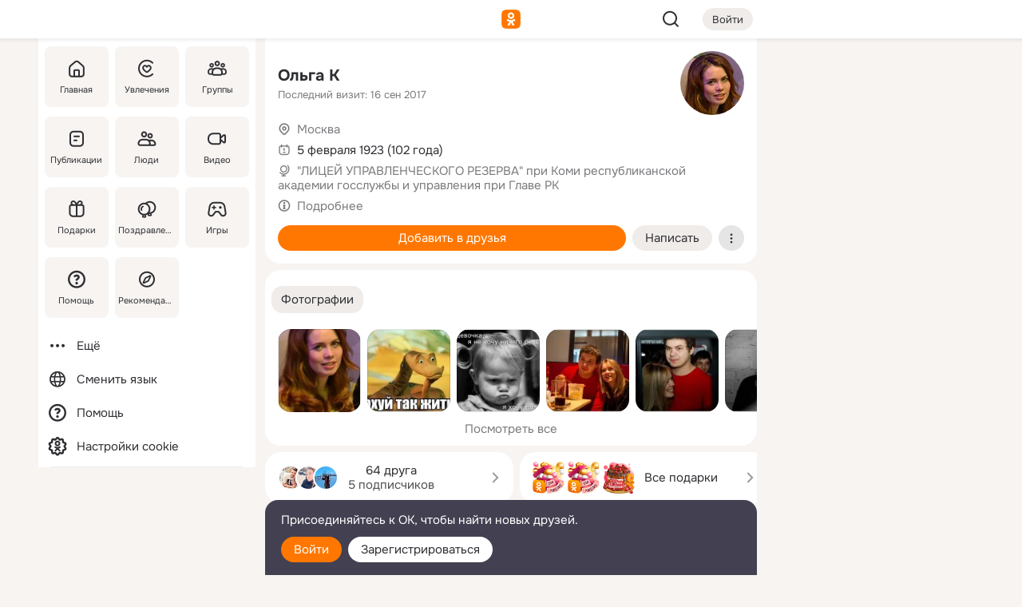

--- FILE ---
content_type: text/html;charset=UTF-8
request_url: https://m.ok.ru/profile/182787830
body_size: 24213
content:
<!DOCTYPE html><html class="v200 no-js st-friendMain sidebar-on ds-colors feed-redesign-2023 complaints-form-v3 vkui vkui--vkIdOk--light vkui-fixed-bg" id="root" lang="ru" data-view="doc" data-func="any"><head><title>Ольга К | OK.RU</title>
<meta http-equiv="Content-Type" content="text/html; charset=UTF-8"/><meta name="referrer" content="strict-origin-when-cross-origin"></meta><meta name="title" content="Ольга К | OK.RU"></meta><meta name="description" content="Ольга К. 102 года. Место проживания - Москва. Общайтесь в - Одноклассники."></meta><meta name="mobile-web-app-capable" content="yes"><link rel="alternate" type="application/atom+xml" href="https://m.ok.ru/atom-feed/hobby"><link rel="alternate" type="application/atom+xml" href="https://m.ok.ru/atom-feed/collection"><link rel="image_src" href="https://i.okcdn.ru/i?r=[base64]"></link><link rel="canonical" href="https://ok.ru/profile/182787830"></link><meta property="og:title" content="Ольга К | OK.RU"><meta property="og:description" content="Ольга К. 102 года. Место проживания - Москва. Общайтесь в - Одноклассники."><meta property="og:url" content="https://m.ok.ru/profile/182787830"><meta property="og:image" content="https://i.okcdn.ru/i?r=[base64]"><meta property="og:image:url" content="http://i.okcdn.ru/i?r=[base64]"><meta property="og:image:secure_url" content="https://i.okcdn.ru/i?r=[base64]"><meta name="viewport" content="width=device-width,initial-scale=1,maximum-scale=4,interactive-widget=resizes-content" /><link rel="manifest" href="/mres/pwa/manifest.json" crossorigin="use-credentials"></link><script type="application/ld+json">{"@context":"https://schema.org","@graph":[{"@type":"BreadcrumbList","itemListElement":[{"position":1,"item":{"name":"Главная","@id":"https://m.ok.ru"},"@type":"ListItem"},{"position":2,"item":{"name":"Пользователи","@id":"https://m.ok.ru/search/profiles"},"@type":"ListItem"},{"position":3,"item":{"name":"Ольга К","@id":"https://m.ok.ru/profile/182787830"},"@type":"ListItem"}]},{"gender":"FEMALE","affiliation":{"@type":"Organization","name":"\"ЛИЦЕЙ УПРАВЛЕНЧЕСКОГО РЕЗЕРВА\" при Коми республиканской академии госслужбы и управления при Главе РК"},"@type":"Person","givenName":"Ольга","familyName":"К","homeLocation":{"address":{"@type":"PostalAddress","addressLocality":"Москва"},"@type":"Place"},"birthDate":"1923.02.05"}]}</script><script>(function(win) {var doc = win.document,dt = '';dt = new Date();doc.cookie = 'TimezoneOffset=' + dt.getTimezoneOffset() + ';path=/';doc.cookie = 'ClientTimeDiff=' + (dt.getTime() - 1768967772467) + ';path=/';})(window);</script><script>(function(win, redirect) {if (win.top.location !== win.location) {win.top.location.href = redirect || win.location.href;}})(this, null);</script><link rel="preload" as="font" href="/mres/font/svg/common/svg-icons.woff?d12ffec1e0a4a01c9776cc90443a200a" crossorigin="anonymous"></link><link href="/mres/batch/js/reactaae1cd15/react-loader.js" rel="prefetch" as="style"></link><link href="/mres/batch/js/reactaae1cd15/vendors.js" rel="prefetch" as="style"></link><link href="/mres/batch/js/reactaae1cd15/core-client.js" rel="prefetch" as="style"></link><script src="/mres/batch/js/healthPage/accbaa14/xray.js"></script><script id="__xray-init__" type="text/javascript">xray.setConfig({
            defaultParams: {
                p: 'odnoklassniki-mobile',
            },
            xrayRadarUrl: 'https://xray.mail.ru'        });

        xray.send('pk-xray-ready');
        //# sourceURL=xray.init.js</script><script src="/mres/batch/js/healthPage/accbaa14/userKeeper.js"></script><script>this.okHead={"clipsFullscreen":{"enabled":true},"reactHydrationErrorComponentList":[],"beacon":"/dk;jsessionid=abae59f7c25429e97ee73caac2b7450d5f19860dedebaf1f.cfccba8c?st.cmd=clientGenericStat&_prevCmd=friendMain&tkn=6772","debugConfig":["DEVMODE"],"scrollThrottle":200,"xtkn":"","consoleWrapper":true,"staticResourceUrl":"/","tracer":{"appToken":"kk9eFTATuCYmnYVJiGWydVMaLukFoKuW0p5Uue5AWa00","tracerVersion":"2.1.0","mobVersion":"1.1.200","mobVersionHashCode":1901620856,"appVersionPrefix":"prod","nonFatalErrors":["Permissions","check","failed","The","request","is","not","allowed","Fetch","aborted","can","be","found","here","AbortError","NotAllowedError","NotFoundError","error.network","Request","Failed","to","fetch","Load","load"]},"webVitals":{"clsReportsCapacity":3,"consoleLogsEnabled":false,"isAutotestMetaDataSupported":false,"isListenerEnabled":true,"inpReportsCapacity":5,"isConsoleClicksEnabled":false},"webApiUrlReplacements":{"m.ok":"ok","m2.ok":"ok","mobtg.ok":"wtuc.ok","m.bnnapp.com":"bnnapp.com"},"jsReliable":true}</script><script type="text/javascript">   (function(m,e,t,r,i,k,a){m[i]=m[i]||function(){(m[i].a=m[i].a||[]).push(arguments)};   m[i].l=1*new Date();k=e.createElement(t),a=e.getElementsByTagName(t)[0],k.async=1,k.src=r,a.parentNode.insertBefore(k,a)})   (window, document, "script", "https://mc.yandex.ru/metrika/tag.js", "ym");   ym(87663567, "init", {        clickmap:true,        trackLinks:true,        accurateTrackBounce:true   });</script><noscript><div><img src="https://mc.yandex.ru/watch/87663567" style="position:absolute; left:-9999px;" alt="" /></div></noscript><link rel="stylesheet" type="text/css" href="/mres/css/base-button-BPQMROgV.css" />
<link href="/mres/css/reset-CGlH4YYT.css" type="text/css" rel="stylesheet"/>
<link href="/mres/css/text-icon-DmvEZ7a1.css" type="text/css" rel="stylesheet"/>
<link href="/mres/css/mobile-main-CKFGGO9r.css" type="text/css" rel="stylesheet"/>
<link href="/mres/css/grids-DjQEmj9w.css" type="text/css" rel="stylesheet"/>
<link href="/mres/css/payment-DyVadPr8.css" type="text/css" rel="stylesheet"/>
<link href="/mres/css/ds-colors-Cyazo0Br.css" type="text/css" rel="stylesheet"/>
<link href="/mres/react/toast-manager_dcc20320.css" type="text/css" rel="stylesheet"/>
<link href="/mres/react/clips-fullscreen_fca0546d.css" type="text/css" rel="stylesheet"/><link rel="stylesheet" type="text/css" href="/mres/css/toolbar-CYlwmatI.css" /><link rel="stylesheet" type="text/css" href="/mres/css/sidebar-CdTqNZIH.css" /><link rel="stylesheet" type="text/css" href="/mres/css/hobby-BDN-3sXb.css" /><link rel="stylesheet" type="text/css" href="/mres/css/gift-card-nvj18xNA.css" /><link rel="stylesheet" type="text/css" href="/mres/css/action-bar-DUuXkeYg.css" /><link rel="stylesheet" type="text/css" href="/mres/css/widget-info-DBYFD1Jr.css" /><link rel="stylesheet" type="text/css" href="/mres/css/invite-banner-CSY9zDhK.css" /><link rel="stylesheet" type="text/css" href="/mres/css/buttons-set-DEZnQMko.css" /><link rel="stylesheet" type="text/css" href="/mres/css/rtterms-banner-BSKVRrCX.css" /><link rel="stylesheet" type="text/css" href="/mres/css/reactions-panel-GCl0FsaS.css" /><link rel="stylesheet" type="text/css" href="/mres/css/input-text-DnkQboEs.css" /><link rel="stylesheet" type="text/css" href="/mres/css/field-elements-iB1Q1i-h.css" />
<link href="/mres/css/mobile-sm-BQE7t3eI.css" type="text/css" rel="stylesheet"/><link rel="shortcut icon" href="/favicon_32.ico" type="image/x-icon"></link><link sizes="16x16" rel="icon" href="/mres/img/s/ico-redesign/ok_logo_16.png" type="image/png"></link><link sizes="32x32" rel="icon" href="/mres/img/s/ico-redesign/ok_logo_32.png" type="image/png"></link><link sizes="42x42" rel="icon" href="/mres/img/s/ico-redesign/ok_logo_42.png" type="image/png"></link><link sizes="180x180" rel="apple-touch-icon" href="/mres/img/s/ico-redesign/ok_logo_180.png"></link><link size="192x192" rel="icon" href="//mres/img/browser-theme/oklogo.png"></link>

<style>




.donate-portlet_card-item_avatar .avatar_empty .fi:before {margin-left:0}
.and .donate-portlet_card-item_avatar .avatar_empty .fi:not(.__svg):before {margin-bottom:-.25em}
.o .toolbar_widgets-w {display: none}




@media (max-width: 479px) {
.daily-reward-portlet_ruby1_img {width: 41px !important}
.daily-reward-portlet_ruby2_img {width: 120px !important}
.daily-reward-portlet_star1_img {width: 40px !important}
.daily-reward-portlet_pipe1_img {width: 96px !important}
}

.game-frame_videoadv .app-video_mute_lk, .game-frame_videoadv .app-video_label {color: #ffffff}
.app-video video {
    position: relative !important;
}
.featured-app-banner {
    padding-bottom: 111.11%;
}

.app-video {
  height: 100%;
}
.app-video .video {
   width: 100%;
   height: auto;
   z-index: 10;
}

.game-frame_videoadv .app-video_mute {
  max-height: 18px;
  top: 12px;
  padding: 10px 12px 10px 16px;app-dating_header
  font-family: Roboto;
  font-style: normal;
  font-weight: 400;
  font-size: 14px;
  line-height: 18px;
}

.game-campaign_action-text {
  color: #C0C0C0 !important;
}

.game-campaign_action {
  background: rgba(46,47,51,0.878);
}

.game-campaign_action-close-icon {
  background-color: #fff
}

.app-video_label {
    display: none;
}

#game_adblock_item {
   box-shadow: unset !important;
}

.dark-theme .app-dating_header {
   background: #392C1D;
}

.dark-theme .app-dating_header-title {
   color: #FFF;
}

.dark-theme .app-dating_header-description {
   color: #C0C0C0;
}


.music_album_lst.__alone.__album-redesign .music_album_i{height:auto} .music_album_lst.__alone.__album-redesign .music_album_cnt{height:auto}

.friend-card_send-present-button-text{vertical-align:baseline;}


.topic-user-event_img-wrapper .topic-user-event_text-over-img{ font-size: 26px;}


.congrats-quiz_question_button {display:none;}
form .congrats-quiz_question_button {display:inline-block;}


.tabs.__sticky__jp0tq { top: 0px; z-index: 149; }


.gift-section.__easter-gifts-section:before{background-image:url(//i.okcdn.ru/i?r=ADFduA860z-u_sNvOqUG3iXGt7zq6qhKGdjmLyzqT-kkqHh6acO4zb9wjCXoquMmhNY);display:block;content:'';height:80px;background-size:auto 80px;background-position:center center;background-repeat:no-repeat;background-color:#0B7ADB;}
.gift-section.__easter-gifts-section .title{display:none}
.gift-section.__easter-gifts-section+.gifts_ul{background-color:#e4effa;}


.help-faq-payload-block img {width: 100%;}


.gift-section.__teacher-bg-promo .title {display:none;}
.gift-section.__teacher-bg-promo .gifts_ul .it {border:none;}
.gift-section.__teacher-bg-promo+.gifts_ul {padding:0 12px;background-color:rgba(255, 136, 0, 0.12);}
.gift-section.__teacher-bg-promo .l.gifts_ul.grid:last-child {margin-bottom:0;}
.gift-section.__teacher-bg-promo::before {content:'';display:block;background-image:url(https://i.okcdn.ru/i?r=ADFduA860z-u_sNvOqUG3iXGkfGOOSqvoR8erOT-lbj1E3h6acO4zb9wjCXoquMmhNY);background-size:cover;height:80px;background-position-x:center;background-color:#FF8800;background-repeat:no-repeat;}
@media (-webkit-min-device-pixel-ratio:1.5),(min-resolution:120dpi),(min-resolution:1.5dppx){.gift-section.__teacher-bg-promo::before {background-image:url(https://i.okcdn.ru/i?r=ADFduA860z-u_sNvOqUG3iXGjt9Fwc2LE0kTSU7FOYeEx3h6acO4zb9wjCXoquMmhNY);}}
@media (min-device-width: 375px){.gift-section.__teacher-bg-promo::before {background-size:contain;}}

.gift-card.__free-for-ad .gift-price_text,
.gift-card.__free-for-ad .gift-price_icon,
.gift-card.__free-for-ad-live .gift-price_text,
.gift-card.__free-for-ad-live .gift-price_icon {background-color: #e0f2ff !important;}


.dark-theme .search-additional-components,
.dark-theme .search.__rounded-field .query-completions.search-chips {border-bottom-color: #202020;}
.search.__rounded-field + #searchableListContent.__show-results .item.help-faq-subsection-item:first-child {border-top: none;}
#root .search.__rounded-field .input-text.__search.__voice-enabled .input-text_icons,
#root .search.__rounded-field .input-text.__search.__voice-enabled.__active .input-text_icons.__left {width: 36px;}
#root .search.__rounded-field .input-text.__search.__voice-enabled.__active .input-text_icons {width: 72px;}
#sidebar-userSettingsMain {z-index: 2;}
.and.hobby-show-landing .portal-container[data-logloc="hobbyShowLanding"] .vdo.tbcont, .ios.hobby-show-landing .portal-container[data-logloc="hobbyShowLanding"] .vdo.tbcont {background: url('https://st.okcdn.ru/static/pro3/1-0-104/_storage/i/landings/hobby_show_mob.jpg') no-repeat; background-size: cover;}
.desktop.hobby-show-landing .portal-container[data-logloc="hobbyShowLanding"] .vdo.tbcont {background: url('https://st.okcdn.ru/static/pro3/1-0-104/_storage/i/landings/hobby_show_desktop.jpg') no-repeat; background-size: cover;}
.hobby-show-landing .portal-container[data-logloc="hobbyShowLanding"] .vdo.thumb {opacity: 0;}
.n .wrapper.agreement,.n.guest .wrapper #head,.n.guest .wrapper #content,.n.guest .wrapper #footer {max-width:630px}
.block.__boxed.greeting-block {padding: 16px;}

.bottom-sheet-description_description-content.__expand {-webkit-line-clamp: 1000;}


#geo-page-main.viewport_content {overflow: visible}



.daily-photo-slider-card_media_holder .common-avatar.photo_img + .common-avatar.photo_img {display: none}


.feed-header-content_action-wrap {z-index: 9;}
.feed-header-content .feed-header-content_item .grp,
.feed-header-content .feed-header-content_item .usr { text-wrap: nowrap; }
.promo-avatar-content_header { width: auto; }

.feed-header-content_line.__owner .usr,
.feed-header-content_line.__owner .grp { display: inline-block; }
.feed-header-content_line .usr,
.feed-header-content_line .grp { display: inline; }



.dark-theme ul.hobby20_navigation.__collapsed.__wide.__multiline a:first-child .hobby20_navigation_content {
    color: #ffffff !important;
}



.ds-colors .np_photoBox_back {
	background-color: #000;
}

.ds-colors .widget-list_infos .ecnt {
    color: var(--color_main);
}

.music-track .music-track_artist {
    display: flex;
    align-items: center;
    flex-wrap: nowrap;
}

.guest .musc_controls.musc_info_wrapper {
    vertical-align: middle;
}

.guest .tracks_i {
    display: flex;
    align-items: center;
    flex-wrap: nowrap;
}

.music_album_explicit-label {
	margin-top: 0;
    color: var(--dynamic-text-and-icons-base-tertiary);
}


.np_photoBox.__redesign2023 .quick-photo-comment_container .widget-list_actions .widget-list_i .ic-react.ny2025-react + .widget_action.__active:not(.__super-react) {
    background-color: rgba(0,153,255, 0.12) !important;
}


</style>

<script>document.documentElement.className=(document.documentElement.className||'').replace(/(^|\s)no-js(?=$|\s)/g,'$1js')</script><script src="/mres/batch/js/head/f4d757e/head.js"></script><script src="/mres/default/js/jsChallengeBgReq.js" defer="true"></script><script src="/mres/default/js/web-vitals.js"></script><script>OK.launchServices('',[{"service":"deviceCaps","age":31536000},{"service":"doublePostPrevention","disableAfterSubmit":true,"postDelay":3000},{"targetBlankEnabled":true,"log":false,"service":"initClickPixels"}])</script><script src="/mres/default/js/tracerForHead-2.1.0.js" defer="true"></script><script src="https://top-fwz1.mail.ru/js/code.js" defer="true"></script><script src="https://privacy-cs.mail.ru/static/sync-loader.js" defer="true"></script><script type="text/javascript">window.inline_resources = {};
window.inline_resources.pts={};
window.inline_resources.pts['clips']={"cancel":"Отменить","clipUnavailable":"Упс, клип недоступен","$Hash$":"3845777514496","abortDislike":"Отменить поставленный дизлайк","clipUnavailableReasonDeletedOrHidden":"Возможно, клип удалён, или владелец скрыл его","subscribe":"Подписаться","loadError":"Не удалось загрузить клип","refresh":"Обновить","setDislikeOnClip":"Поставить дизлайк на клип","setLikeOnClip":"Поставить класс на клип","loadErrorSuggest":"Попробуйте обновить его","closeClipsLayer":"Закрыть клипы","clipReshared":"Вы поделились клипом в своём профиле","linkCopied":"Ссылка скопирована в буфер обмена","inOK":"в ОК","subscribed":"Вы подписались на автора","reshareNow":"Поделиться сейчас","report":"Пожаловаться","copyLiknk":"Копировать ссылку","disliked":"Похожие клипы будут показываться реже","clip":"Клип"};
</script>
</head><body class="desktop guest n noscroll search-in-discovery fixed-sidebar-view three-columns blocked-open-sidebar fixed round-avatars full-height two-columns-layout toolbar-fixed widget-redesign float-sidebar js-dialog-redesign mob-detect-on-web topic-link-redesign redesign-logo slider-to-collage feed-blocks-rounded input-fz-inc __profile-card"><div class="js-call" data-services="toastManager"></div><toast-manager data-css="toast-manager_dcc20320.css" server-rendering="true" data-bundle-name="toast-manager" data-attrs-types="{}" class="h-mod toast-manager js-call react-tag" data-module="react-loader" data-react="toast-manager_fb71c0f1.js" data-react-base-url="/mres/react/" data-view=" reactLoader"><template style="display:none"></template><div><section aria-label="Notifications alt+T" tabindex="-1" aria-live="polite" aria-relevant="additions text" aria-atomic="false"></section></div></toast-manager><noscript class="reset-js"><img height="1" width="1" src="/dk;jsessionid=abae59f7c25429e97ee73caac2b7450d5f19860dedebaf1f.cfccba8c?st.cmd=resetJsKookies&amp;tkn=4952&amp;_prevCmd=friendMain" alt=""></noscript><script>var w=window,$pgx=w.pageCtx=w.pageCtx||{};$pgx.staticResourceUrl="/";OK.loader.alias({'common-js':'/mres/batch/js/common/bd7ed370/common.js'});OK.loader.use('common-js');</script><script>var _tmr = window._tmr || (window._tmr = []);_tmr.push({id: 1963260,type: "pageView",start: (new Date).getTime(),timespent: true});</script><script src="/mres/batch/js/healthPage/accbaa14/coreKeeper.js"></script><script id="__core-keeper-init__" type="text/javascript">window.coreKeeper && window.coreKeeper.init({
  timespent: {
    login: 0  }
});
//# sourceURL=core-keeper-init.js</script><div id="container"><div id="wrapper" class="wrapper guest portal "><div aria-hidden="true" class="error-notification-w"><div class="error-notification"><span class="fi ic-alert-circle-16 ic16"><span class="ic_tx error-notification_txt">Произошла проблема с интернетом</span></span></div></div><div class="toolbar-w"><nav aria-label="Тулбар" id="head" class="ntfb2 toolbar __three-col-toolbar"><div class="toolbar_actions-w toolbar_inner"><ul id="toolbar-actions" data-log-click="{&quot;stateParams&quot;:&quot;{\&quot;stateId\&quot;:\&quot;friendMain\&quot;,\&quot;st-prm_friendId\&quot;:\&quot;182787830\&quot;}&quot;,&quot;signInLayerContainer&quot;:&quot;anonym.toolbar&quot;,&quot;registrationContainer&quot;:&quot;anonym.home_login.friend&quot;}" class="toolbar_actions highlight-block-color-list"><li class="toolbar_actions-i"><div id="sidebar-opener" class="portal-sidebar-button" data-log-click="{&quot;target&quot;:&quot;menu&quot;}" data-func="openSidebar" title="Открыть боковое меню" aria-label="Открыть боковое меню"><img class="sidebar-menu-icon toolbar_actions-i_inner" src="/mres/img/t.gif" alt="" aria-hidden="true"></div></li><li class="toolbar_actions-i"><a id="lgo" data-log-click="[{&quot;target&quot;:&quot;anonym-logo_tap&quot;},{&quot;target&quot;:&quot;logo&quot;}]" class="portal-logo highlight-block-color js-href" data-href="/dk;jsessionid=abae59f7c25429e97ee73caac2b7450d5f19860dedebaf1f.cfccba8c?bk=LoginForHref&amp;st.cmd=loginForHref&amp;st.redirect=%252Fprofile%252F182787830&amp;_prevCmd=friendMain&amp;tkn=6490&amp;spl=1&amp;spl=1" href="/"><img class="ticLgo tics portal-logo_img" src="/mres/img/t.gif" alt="" aria-hidden="true"><span class="logo_text __home">одноклассники</span></a></li><li class="toolbar_actions-i"><div class="base-button __plain   __modern __without-text __has-icon ic24 portal-search base-button __plain __modern __without-text __has-icon ic24 __margin" data-log-click="{&quot;searchLocation&quot;:&quot;ANON_GLOBAL_SEARCH&quot;,&quot;target&quot;:&quot;SEARCH_INPUT&quot;}"><a class="base-button_target" data-log-click="{&quot;target&quot;:&quot;search&quot;}" href="/dk;jsessionid=abae59f7c25429e97ee73caac2b7450d5f19860dedebaf1f.cfccba8c?st.cmd=anonymUsersAllSearch&amp;tkn=2014&amp;_prevCmd=friendMain"></a><div class="base-button_bg"></div><div aria-hidden="true" class="base-button_content"><span class="fi ic-search-24 base-button_content_icon __empty ic24"></span></div></div><div class="portal-login-button"><div class="base-button __default __small __modern" data-log-click="{&quot;target&quot;:&quot;login&quot;}"><a class="base-button_target" id="head_login_btn" href="/dk;jsessionid=abae59f7c25429e97ee73caac2b7450d5f19860dedebaf1f.cfccba8c?bk=LoginForHref&amp;st.cmd=loginForHref&amp;st.redirect=%252Fprofile%252F182787830&amp;_prevCmd=friendMain&amp;tkn=7378&amp;spl=1&amp;spl=1">Войти</a><div class="base-button_bg"></div><div aria-hidden="true" class="base-button_content"><div class="base-button_content_text">Войти</div></div></div></div></li></ul></div></nav><div id="toolbarProgress" class="toolbar-progress"></div></div><script>if((window.OK||(OK={})).initToolbar) OK.initToolbar(); else OK.isInitToolbarActive = true;</script><div class="two-columns-layout-content"><aside aria-labelledby="l-sidebar_header_title" data-log-click="{&quot;registrationContainer&quot;:&quot;anonymMenu&quot;}" data-state="1794238056" id="the-sidebar" class="l-sidebar __column __fixed-view __full-device-height"><nav class="l-sidebar_cnt __guest"><div class="l-sidebar_header"><a role="button" data-func="toggleSidebar" title="Закрыть меню" class="l-sidebar_link l-sidebar_close highlight-block-color" aria-label="Закрыть меню"><span class="fi ic-close-24 __empty ic24"></span></a><div id="l-sidebar_header_title" class="l-sidebar_header_title">Меню</div><a class="l-sidebar_header_search l-sidebar_link highlight-block-color js-to-global-search" data-log-click="{&quot;searchLocation&quot;:&quot;ANON_GLOBAL_SEARCH&quot;,&quot;target&quot;:&quot;SEARCH_INPUT&quot;}" data-func="goToGlobalSearch" data-endpoint="/dk;jsessionid=abae59f7c25429e97ee73caac2b7450d5f19860dedebaf1f.cfccba8c?st.cmd=anonymUsersAllSearch&amp;tkn=5587&amp;_prevCmd=friendMain" title="Искать на сайте" aria-label="Искать на сайте"><span class="fi ic-search-24 __empty ic24"></span></a></div><ul class="l-sidebar_lst __grid __main"><li class="l-sidebar_top_i" id="sidebar-main"><a class="l-sidebar_link js-href" data-href="/cdk/st.cmd/main/st.mfi/182787830/_prevCmd/friendMain/tkn/5142;jsessionid=abae59f7c25429e97ee73caac2b7450d5f19860dedebaf1f.cfccba8c?spl=1&amp;_aid=leftMenuClick" data-log-click="{&quot;target&quot;:&quot;userMain&quot;}" href="/" aria-label="Главная"><div class="l-sidebar_grid-bg fi ic-home-24"><span aria-hidden="true" class="fi_tx">Главная</span></div></a></li><li class="l-sidebar_top_i" id="sidebar-hobby20"><a class="l-sidebar_link js-href" data-href="/hobby;jsessionid=abae59f7c25429e97ee73caac2b7450d5f19860dedebaf1f.cfccba8c?_aid=leftMenuClick" data-log-click="{&quot;target&quot;:&quot;hobbies&quot;}" href="/hobby" aria-label="Увлечения"><div class="l-sidebar_grid-bg fi ic-hobbies-24"><span aria-hidden="true" class="fi_tx">Увлечения</span></div></a></li><li class="l-sidebar_top_i" id=""><a class="l-sidebar_link js-href" data-href="/groups/;jsessionid=abae59f7c25429e97ee73caac2b7450d5f19860dedebaf1f.cfccba8c?spl=1" data-log-click="{&quot;target&quot;:&quot;userAltGroup&quot;}" href="/groups" aria-label="Группы"><div class="l-sidebar_grid-bg fi ic-users-3-24"><span aria-hidden="true" class="fi_tx">Группы</span></div></a></li><li class="l-sidebar_top_i" id=""><a class="l-sidebar_link js-href" data-href="/search/content/;jsessionid=abae59f7c25429e97ee73caac2b7450d5f19860dedebaf1f.cfccba8c?spl=1" data-log-click="{&quot;target&quot;:&quot;contentSearch&quot;}" href="/search/content" aria-label="Публикации"><div class="l-sidebar_grid-bg fi ic-feed-24"><span aria-hidden="true" class="fi_tx">Публикации</span></div></a></li><li class="l-sidebar_top_i" id=""><a class="l-sidebar_link js-href" data-href="/search/profiles/;jsessionid=abae59f7c25429e97ee73caac2b7450d5f19860dedebaf1f.cfccba8c?spl=1" data-log-click="{&quot;target&quot;:&quot;anonym.userSearch&quot;}" href="/search/profiles" aria-label="Люди"><div class="l-sidebar_grid-bg fi ic-users-24"><span aria-hidden="true" class="fi_tx">Люди</span></div></a></li><li class="l-sidebar_top_i" id="sidebar-userMovies"><a class="l-sidebar_link js-href" data-href="/dk;jsessionid=abae59f7c25429e97ee73caac2b7450d5f19860dedebaf1f.cfccba8c?st.cmd=userMovies&amp;_prevCmd=friendMain&amp;tkn=6869&amp;spl=1&amp;_aid=leftMenuClick" data-log-click="{&quot;target&quot;:&quot;video&quot;}" href="/video" aria-label="Видео"><div class="l-sidebar_grid-bg fi ic-videocam-24"><span aria-hidden="true" class="fi_tx">Видео</span></div></a></li><li class="l-sidebar_top_i" id=""><a class="l-sidebar_link js-href" data-href="/gifts/;jsessionid=abae59f7c25429e97ee73caac2b7450d5f19860dedebaf1f.cfccba8c?spl=1" data-log-click="{&quot;target&quot;:&quot;giftsFront&quot;}" href="/gifts" aria-label="Подарки"><div class="l-sidebar_grid-bg fi ic-gift-24"><span aria-hidden="true" class="fi_tx">Подарки</span></div></a></li><li class="l-sidebar_top_i" id=""><a class="l-sidebar_link js-href" data-href="/pozdravleniya;jsessionid=abae59f7c25429e97ee73caac2b7450d5f19860dedebaf1f.cfccba8c" data-log-click="{&quot;target&quot;:&quot;congrats&quot;}" href="/pozdravleniya" aria-label="Поздравления"><div class="l-sidebar_grid-bg fi ic-balloons-24"><span aria-hidden="true" class="fi_tx">Поздравления</span></div></a></li><li class="l-sidebar_top_i" id=""><a class="l-sidebar_link js-href" data-href="/games/;jsessionid=abae59f7c25429e97ee73caac2b7450d5f19860dedebaf1f.cfccba8c?spl=1" data-log-click="{&quot;target&quot;:&quot;appsShowcaseHD&quot;}" href="/games" aria-label="Игры"><div class="l-sidebar_grid-bg fi ic-games-24"><span aria-hidden="true" class="fi_tx">Игры</span></div></a></li><li class="l-sidebar_top_i" id=""><a class="l-sidebar_link js-href" data-href="/help/;jsessionid=abae59f7c25429e97ee73caac2b7450d5f19860dedebaf1f.cfccba8c?spl=1" data-log-click="{&quot;target&quot;:&quot;help&quot;}" href="/help" aria-label="Помощь"><div class="l-sidebar_grid-bg fi ic-help-circle-16"><span aria-hidden="true" class="fi_tx">Помощь</span></div></a></li><li class="l-sidebar_top_i" id=""><a class="l-sidebar_link js-href" data-href="/discovery/;jsessionid=abae59f7c25429e97ee73caac2b7450d5f19860dedebaf1f.cfccba8c?spl=1" data-log-click="{&quot;target&quot;:&quot;discovery&quot;}" href="/discovery" aria-label="Рекомендации"><div class="l-sidebar_grid-bg fi ic-discover-24"><span aria-hidden="true" class="fi_tx">Рекомендации</span></div></a></li></ul><ul class="l-sidebar_lst __flat __secondary __bottom highlight-block-color-list"><li class="l-sidebar_i" id="sidebar-moreOKSocialsLinks"><a class="l-sidebar_link fi ic-more-24" href="/dk;jsessionid=abae59f7c25429e97ee73caac2b7450d5f19860dedebaf1f.cfccba8c?st.cmd=moreOKSocialsLinks&amp;_prevCmd=friendMain&amp;tkn=6130&amp;spl=1&amp;_aid=leftMenuClick" aria-label="Ещё"><span aria-hidden="true" class="fi_tx">Ещё</span></a></li><li class="l-sidebar_i" id=""><a class="l-sidebar_link fi ic-web-24" href="/dk;jsessionid=abae59f7c25429e97ee73caac2b7450d5f19860dedebaf1f.cfccba8c?st.cmd=langSelector&amp;spl=1" aria-label="Сменить язык"><span aria-hidden="true" class="fi_tx">Сменить язык</span></a></li><li class="l-sidebar_i" id=""><a class="l-sidebar_link fi ic-help-circle-16 js-href" data-href="/help/;jsessionid=abae59f7c25429e97ee73caac2b7450d5f19860dedebaf1f.cfccba8c?spl=1" href="/help" aria-label="Помощь"><span aria-hidden="true" class="fi_tx">Помощь</span></a></li><li class="l-sidebar_i" id="sidebar-userSettingsCookiePolicy"><a class="l-sidebar_link fi ic-ok-star-16" href="/dk;jsessionid=abae59f7c25429e97ee73caac2b7450d5f19860dedebaf1f.cfccba8c?st.cmd=userSettingsCookiePolicy&amp;st.rtu=%2Fdk%3Bjsessionid%3Dabae59f7c25429e97ee73caac2b7450d5f19860dedebaf1f.cfccba8c%3Fst.cmd%3DfriendMain%26st.friendId%3D182787830%26st.frwd%3Doff%26st.page%3D1%26_prevCmd%3DfriendMain%26tkn%3D1653&amp;st.src=userMain&amp;_prevCmd=friendMain&amp;tkn=5146&amp;spl=1&amp;_aid=leftMenuClick" aria-label="Настройки cookie "><span aria-hidden="true" class="fi_tx">Настройки cookie </span></a></li></ul></nav></aside><script>OK.initializeSidebar({"isFixedView":true,"isAnimateEnabled":true,"isSwipeEnabled":false});</script><div id="promoBanner"></div><div id="boxPage" data-logloc="friendMain" class="portal-container"><div id="content"><div data-log-click="{&quot;target&quot;:&quot;anonym-profile-v3&quot;}" class="profile-page js-profile-page"><div class="profile-wrapper"><div class="profile-card"><div class="profile-card_main-content"><div class="profile-card_main-content_tx"><span class="icons-set  "><span class="ic-set_tx "><h1 class="name-header-markup"><a class="" itemprop="name" href="/dk;jsessionid=abae59f7c25429e97ee73caac2b7450d5f19860dedebaf1f.cfccba8c?st.cmd=friendInfo&amp;st.friendId=182787830&amp;_prevCmd=friendMain&amp;tkn=3655">Ольга К</a></h1></span><span class="user-profile-badges"></span></span><h2 class="profile-card_main-content_last-activity"><span class="profile-card_info-tx_about_descr">Последний визит: 16 сен 2017</span></h2></div><div class="sz80 common-avatar __compact-ol profile-card_main-content_avatar" data-log-click="{&quot;target&quot;:&quot;avatar&quot;}"><a class="u-ava sz80 " href="/dk;jsessionid=abae59f7c25429e97ee73caac2b7450d5f19860dedebaf1f.cfccba8c?st.cmd=friendPhoto&amp;st.nav=off&amp;st.friendId=182787830&amp;st.rUrl=%2Fdk%3Bjsessionid%3Dabae59f7c25429e97ee73caac2b7450d5f19860dedebaf1f.cfccba8c%3Fst.cmd%3DfriendMain%26amp%3Bst.friendId%3D182787830%26amp%3Bst.frwd%3Doff%26amp%3Bst.page%3D1%26amp%3B_prevCmd%3DfriendMain%26amp%3Btkn%3D1344&amp;st.phoId=771989165814&amp;_prevCmd=friendMain&amp;tkn=4390"><img class="u-ava_img sz80 " src="https://i.okcdn.ru/i?r=[base64]" alt="" itemprop="image"></a></div></div><ul class="profile-card_info"><li class="profile-card_info_item"><span class="fi ic-location-16 ic16"><span class="ic_tx" data-log-click="{&quot;target&quot;:&quot;info_location&quot;}"><a href="/dk;jsessionid=abae59f7c25429e97ee73caac2b7450d5f19860dedebaf1f.cfccba8c?st.cmd=usersOnline&amp;st.city=%D0%9C%D0%BE%D1%81%D0%BA%D0%B2%D0%B0&amp;st.ageFrom=14&amp;st.genders=2&amp;st.ageTo=90&amp;_prevCmd=friendMain&amp;tkn=1034" class="profile-card_info_item_tx">Москва</a></span></span></li><li class="profile-card_info_item"><span class="fi ic-calendar-24 ic16"><span class="ic_tx">5 февраля 1923 (102 года)</span></span></li><li class="profile-card_info_item"><span class="fi ic-globe-16 ic16"><span class="ic_tx" data-log-click="{&quot;target&quot;:&quot;info_community&quot;}"><a href="/dk;jsessionid=abae59f7c25429e97ee73caac2b7450d5f19860dedebaf1f.cfccba8c?st.cmd=communityMain&amp;st.groupId=6094558590&amp;_prevCmd=friendMain&amp;tkn=8576&amp;_aid=nfrProfCommun" class="profile-card_info_item_tx">&quot;ЛИЦЕЙ УПРАВЛЕНЧЕСКОГО РЕЗЕРВА&quot; при Коми республиканской академии госслужбы и управления при Главе РК</a></span></span></li><li class="profile-card_info_item"><span class="fi ic-info-circle-16 ic16"><span class="ic_tx" data-log-click="{&quot;target&quot;:&quot;info_more&quot;}"><button data-href="/dk;jsessionid=abae59f7c25429e97ee73caac2b7450d5f19860dedebaf1f.cfccba8c?st.cmd=friendInfo&amp;st.friendId=182787830&amp;_prevCmd=friendMain&amp;tkn=7040&amp;_aid=nfrProfMore" class="profile-card_info_item_tx action-button __inline" type="button">Подробнее</button></span></span></li></ul><div class="profile-card_buttons"><div class="base-button __accept   __modern profile-card_buttons_item __full-width"><input class="base-button_target action-base-button" data-log-click="{&quot;target&quot;:&quot;join&quot;}" data-href="/dk;jsessionid=abae59f7c25429e97ee73caac2b7450d5f19860dedebaf1f.cfccba8c?bk=LoginForHref&amp;st.cmd=loginForHref&amp;st.redirect=%252Fdk%253Bjsessionid%253Dabae59f7c25429e97ee73caac2b7450d5f19860dedebaf1f.cfccba8c%253Fst.cmd%253DfriendMain%2526st.friendId%253D182787830%2526_prevCmd%253DfriendMain%2526tkn%253D4106&amp;_prevCmd=friendMain&amp;tkn=2852" value="Добавить в друзья" type="button"><div class="base-button_bg"></div><div aria-hidden="true" class="base-button_content"><div class="base-button_content_text">Добавить в друзья</div></div></div><div class="base-button __default   __modern profile-card_buttons_item"><input class="base-button_target action-base-button" data-log-click="{&quot;target&quot;:&quot;send_message&quot;}" data-href="/dk;jsessionid=abae59f7c25429e97ee73caac2b7450d5f19860dedebaf1f.cfccba8c?st.cmd=userChat&amp;st.convId=PRIVATE_182787830&amp;st.grp=off&amp;st.edit=off&amp;st.rpl=off&amp;_prevCmd=friendMain&amp;tkn=4149&amp;_aid=profMsg#lst" value="Написать" type="button"><div class="base-button_bg"></div><div aria-hidden="true" class="base-button_content"><div class="base-button_content_text">Написать</div></div></div><button data-func="showBottomMenu" class="profile-card_buttons_item __more" data-bmenu-title="Ольга К" data-bmenu-json="{&quot;items&quot;:[{&quot;iconClass&quot;:&quot;fi ic-gift-24&quot;,&quot;href&quot;:&quot;/dk;jsessionid=abae59f7c25429e97ee73caac2b7450d5f19860dedebaf1f.cfccba8c?st.cmd=selectPresent\u0026amp;st.or=f9LHodD0cOKpaNI8oEgaze0z894J3DbO9R_K-I1qSunEwjZFrP5vPIzbB5329Le8ti3BDr54jFGHHw\u0026amp;st.friendId=182787830\u0026amp;_prevCmd=friendMain\u0026amp;tkn=795\u0026amp;_aid=profGift&quot;,&quot;text&quot;:&quot;Сделать подарок&quot;,&quot;logTarget&quot;:&quot;send_present&quot;,&quot;isButton&quot;:true},{&quot;iconClass&quot;:&quot;fi ic-follow-16&quot;,&quot;href&quot;:&quot;/dk;jsessionid=abae59f7c25429e97ee73caac2b7450d5f19860dedebaf1f.cfccba8c?st.cmd=friendSubscriptions\u0026amp;st.rtu=%2Fdk%3Bjsessionid%3Dabae59f7c25429e97ee73caac2b7450d5f19860dedebaf1f.cfccba8c%3Fst.cmd%3DfriendMain%26st.friendId%3D182787830%26st.frwd%3Doff%26st.page%3D1%26_prevCmd%3DfriendMain%26tkn%3D2412\u0026amp;st.friendId=182787830\u0026amp;_prevCmd=friendMain\u0026amp;tkn=959#js-dlg&quot;,&quot;text&quot;:&quot;Настройки подписки&quot;,&quot;logTarget&quot;:&quot;manage_subscriptions&quot;,&quot;isButton&quot;:true},{&quot;iconClass&quot;:&quot;fi ic-phone-24&quot;,&quot;href&quot;:&quot;/dk;jsessionid=abae59f7c25429e97ee73caac2b7450d5f19860dedebaf1f.cfccba8c?st.cmd=friendCallOkLink\u0026amp;st.rtu=%2Fdk%3Bjsessionid%3Dabae59f7c25429e97ee73caac2b7450d5f19860dedebaf1f.cfccba8c%3Fst.cmd%3DfriendMain%26st.friendId%3D182787830%26st.frwd%3Doff%26st.page%3D1%26_prevCmd%3DfriendMain%26tkn%3D7184\u0026amp;st.friendId=182787830\u0026amp;_prevCmd=friendMain\u0026amp;tkn=9529#js-dlg&quot;,&quot;text&quot;:&quot;Позвонить&quot;,&quot;logTarget&quot;:&quot;call&quot;,&quot;isButton&quot;:true},{&quot;iconClass&quot;:&quot;fi ic-users-3-24&quot;,&quot;href&quot;:&quot;/dk;jsessionid=abae59f7c25429e97ee73caac2b7450d5f19860dedebaf1f.cfccba8c?st.cmd=altGroupSelectGroupToAdd\u0026amp;st.friendId=182787830\u0026amp;st.frwd=off\u0026amp;st.page=1\u0026amp;_prevCmd=friendMain\u0026amp;tkn=8264&quot;,&quot;text&quot;:&quot;Пригласить в группу&quot;,&quot;logTarget&quot;:&quot;add_to_group&quot;,&quot;isButton&quot;:true},{&quot;iconClass&quot;:&quot;fi ic-info-circle-24&quot;,&quot;href&quot;:&quot;/dk;jsessionid=abae59f7c25429e97ee73caac2b7450d5f19860dedebaf1f.cfccba8c?st.cmd=friendComplain\u0026amp;st.friendId=182787830\u0026amp;st.frwd=off\u0026amp;st.page=1\u0026amp;_prevCmd=friendMain\u0026amp;tkn=1844#js-dlg&quot;,&quot;text&quot;:&quot;Пожаловаться&quot;,&quot;logTarget&quot;:&quot;complain&quot;,&quot;isButton&quot;:true},{&quot;iconClass&quot;:&quot;fi ic-block-24&quot;,&quot;href&quot;:&quot;/dk;jsessionid=abae59f7c25429e97ee73caac2b7450d5f19860dedebaf1f.cfccba8c?st.cmd=friendBlockUserV2\u0026amp;st.bloc=PROFILE\u0026amp;st.rtu=%2Fdk%3Bjsessionid%3Dabae59f7c25429e97ee73caac2b7450d5f19860dedebaf1f.cfccba8c%3Fst.cmd%3DfriendMain%26st.friendId%3D182787830%26st.frwd%3Doff%26st.page%3D1%26_prevCmd%3DfriendMain%26tkn%3D5549\u0026amp;st.bId=182787830\u0026amp;_prevCmd=friendMain\u0026amp;tkn=2396&quot;,&quot;text&quot;:&quot;Заблокировать&quot;,&quot;logTarget&quot;:&quot;block&quot;,&quot;isButton&quot;:true}]}"><span class="fi ic-more-vertical-24 __empty ic16"></span></button></div></div></div><div class="friend-profile-content-block js-profile-content __photos"><nav class="tabs  __borderless __secondary-mode __adaptive" id="filter-1974728727" data-view="friendContentBlock" role="navigation"><ul class="tabs_list js-call" data-view=""><li class="tabs_item __active" data-func="updateContent" data-tab-type="PHOTOS" data-login-url="/dk;jsessionid=abae59f7c25429e97ee73caac2b7450d5f19860dedebaf1f.cfccba8c?bk=LoginForHref&amp;st.cmd=loginForHref&amp;st.redirect=%252Fdk%253Bjsessionid%253Dabae59f7c25429e97ee73caac2b7450d5f19860dedebaf1f.cfccba8c%253Fst.cmd%253DfriendAllPhotos%2526st.friendId%253D182787830%2526_prevCmd%253DfriendMain%2526tkn%253D6594&amp;_prevCmd=friendMain&amp;tkn=7818" data-log-click="{&quot;target&quot;:&quot;to_photos&quot;}"><a class="tabs_action ai aslnk" role="button" tabindex="0"><span class="tabs_action-title">Фотографии</span><span class="fi ic-done-16 tabs_popup-arrow hidden __empty ic16"></span><span class="fi ic-down-12 tabs_arrow hidden __empty ic12"></span></a></li></ul></nav><div class="friend-profile-content __photos"><div class="profile-content-wrapper"><a data-log-click="{&quot;target&quot;:&quot;photo&quot;}" style="background-image: url(https://i.okcdn.ru/i?r=[base64])" href="/dk;jsessionid=abae59f7c25429e97ee73caac2b7450d5f19860dedebaf1f.cfccba8c?st.cmd=friendStreamPhoto&amp;st.soid=182787830&amp;st.friendId=182787830&amp;st.rUrl=%2Fdk%3Bjsessionid%3Dabae59f7c25429e97ee73caac2b7450d5f19860dedebaf1f.cfccba8c%3Fst.cmd%3DfriendMain%26amp%3Bst.friendId%3D182787830%26amp%3Bst.frwd%3Doff%26amp%3Bst.page%3D1%26amp%3B_prevCmd%3DfriendMain%26amp%3Btkn%3D4307&amp;st.phoId=771989165814&amp;_prevCmd=friendMain&amp;tkn=1799" class="profile-content-wrapper-item"></a><a data-log-click="{&quot;target&quot;:&quot;photo&quot;}" style="background-image: url(https://i.okcdn.ru/i?r=[base64])" href="/dk;jsessionid=abae59f7c25429e97ee73caac2b7450d5f19860dedebaf1f.cfccba8c?st.cmd=friendStreamPhoto&amp;st.soid=182787830&amp;st.friendId=182787830&amp;st.rUrl=%2Fdk%3Bjsessionid%3Dabae59f7c25429e97ee73caac2b7450d5f19860dedebaf1f.cfccba8c%3Fst.cmd%3DfriendMain%26amp%3Bst.friendId%3D182787830%26amp%3Bst.frwd%3Doff%26amp%3Bst.page%3D1%26amp%3B_prevCmd%3DfriendMain%26amp%3Btkn%3D1710&amp;st.phoId=443928467958&amp;st.albId=365882952182&amp;_prevCmd=friendMain&amp;tkn=9038" class="profile-content-wrapper-item"></a><a data-log-click="{&quot;target&quot;:&quot;photo&quot;}" style="background-image: url(https://i.okcdn.ru/i?r=[base64])" href="/dk;jsessionid=abae59f7c25429e97ee73caac2b7450d5f19860dedebaf1f.cfccba8c?st.cmd=friendStreamPhoto&amp;st.soid=182787830&amp;st.friendId=182787830&amp;st.rUrl=%2Fdk%3Bjsessionid%3Dabae59f7c25429e97ee73caac2b7450d5f19860dedebaf1f.cfccba8c%3Fst.cmd%3DfriendMain%26amp%3Bst.friendId%3D182787830%26amp%3Bst.frwd%3Doff%26amp%3Bst.page%3D1%26amp%3B_prevCmd%3DfriendMain%26amp%3Btkn%3D9345&amp;st.phoId=424366394870&amp;st.albId=365882952182&amp;_prevCmd=friendMain&amp;tkn=8015" class="profile-content-wrapper-item"></a><a data-log-click="{&quot;target&quot;:&quot;photo&quot;}" style="background-image: url(https://i.okcdn.ru/i?r=[base64])" href="/dk;jsessionid=abae59f7c25429e97ee73caac2b7450d5f19860dedebaf1f.cfccba8c?st.cmd=friendStreamPhoto&amp;st.soid=182787830&amp;st.friendId=182787830&amp;st.rUrl=%2Fdk%3Bjsessionid%3Dabae59f7c25429e97ee73caac2b7450d5f19860dedebaf1f.cfccba8c%3Fst.cmd%3DfriendMain%26amp%3Bst.friendId%3D182787830%26amp%3Bst.frwd%3Doff%26amp%3Bst.page%3D1%26amp%3B_prevCmd%3DfriendMain%26amp%3Btkn%3D8348&amp;st.phoId=399871142646&amp;_prevCmd=friendMain&amp;tkn=9841" class="profile-content-wrapper-item"></a><a data-log-click="{&quot;target&quot;:&quot;photo&quot;}" style="background-image: url(https://i.okcdn.ru/i?r=[base64])" href="/dk;jsessionid=abae59f7c25429e97ee73caac2b7450d5f19860dedebaf1f.cfccba8c?st.cmd=friendStreamPhoto&amp;st.soid=182787830&amp;st.friendId=182787830&amp;st.rUrl=%2Fdk%3Bjsessionid%3Dabae59f7c25429e97ee73caac2b7450d5f19860dedebaf1f.cfccba8c%3Fst.cmd%3DfriendMain%26amp%3Bst.friendId%3D182787830%26amp%3Bst.frwd%3Doff%26amp%3Bst.page%3D1%26amp%3B_prevCmd%3DfriendMain%26amp%3Btkn%3D2351&amp;st.phoId=399870870262&amp;_prevCmd=friendMain&amp;tkn=4216" class="profile-content-wrapper-item"></a><a data-log-click="{&quot;target&quot;:&quot;photo&quot;}" style="background-image: url(https://i.okcdn.ru/i?r=[base64])" href="/dk;jsessionid=abae59f7c25429e97ee73caac2b7450d5f19860dedebaf1f.cfccba8c?st.cmd=friendStreamPhoto&amp;st.soid=182787830&amp;st.friendId=182787830&amp;st.rUrl=%2Fdk%3Bjsessionid%3Dabae59f7c25429e97ee73caac2b7450d5f19860dedebaf1f.cfccba8c%3Fst.cmd%3DfriendMain%26amp%3Bst.friendId%3D182787830%26amp%3Bst.frwd%3Doff%26amp%3Bst.page%3D1%26amp%3B_prevCmd%3DfriendMain%26amp%3Btkn%3D8016&amp;st.phoId=399869792758&amp;_prevCmd=friendMain&amp;tkn=6004" class="profile-content-wrapper-item"></a></div></div><div data-log-click="{&quot;target&quot;:&quot;all_photo&quot;}" class="js-profile-content-button"><button type="button" data-href="/dk;jsessionid=abae59f7c25429e97ee73caac2b7450d5f19860dedebaf1f.cfccba8c?bk=LoginForHref&amp;st.cmd=loginForHref&amp;st.redirect=%252Fdk%253Bjsessionid%253Dabae59f7c25429e97ee73caac2b7450d5f19860dedebaf1f.cfccba8c%253Fst.cmd%253DfriendAllPhotos%2526st.friendId%253D182787830%2526_prevCmd%253DfriendMain%2526tkn%253D153&amp;_prevCmd=friendMain&amp;tkn=1740" class="link __block-link js-auth-link __full-width -g-align-center action-button">Посмотреть все</button></div></div><div class="profile-info-block"><button type="button" data-href="/dk;jsessionid=abae59f7c25429e97ee73caac2b7450d5f19860dedebaf1f.cfccba8c?st.cmd=friendFriends&amp;st.friendId=182787830&amp;_prevCmd=friendMain&amp;tkn=209" class="profile-info-block-item action-button"><div data-log-click="{&quot;target&quot;:&quot;to_friends&quot;}" class="label-card"><div class="label-card_images"><div class="inline-images"><div class="inline-images_item" style="background-image: url(https://i.okcdn.ru/i?r=[base64]);"></div><div class="inline-images_item" style="background-image: url(https://i.okcdn.ru/i?r=[base64]);"></div><div class="inline-images_item" style="background-image: url(https://i.okcdn.ru/i?r=[base64]);"></div></div></div><div class="label-card_text"><span class="label-card_main-text">64 друга</span><span class="label-card_subtext">5 подписчиков</span></div><div class="label-card-images_icon"></div></div></button><button type="button" data-href="/dk;jsessionid=abae59f7c25429e97ee73caac2b7450d5f19860dedebaf1f.cfccba8c?bk=LoginForHref&amp;st.cmd=loginForHref&amp;st.redirect=%252Fdk%253Bjsessionid%253Dabae59f7c25429e97ee73caac2b7450d5f19860dedebaf1f.cfccba8c%253Fst.cmd%253DfriendPresents%2526st.friendId%253D182787830%2526_prevCmd%253DfriendMain%2526tkn%253D2355&amp;_prevCmd=friendMain&amp;tkn=3912" class="profile-info-block-item action-button"><div data-log-click="{&quot;target&quot;:&quot;all_presents&quot;}" class="label-card"><div class="label-card_images"><div class="inline-images"><div class="gift-card __profile __ru __fixed-size __refactoring" aria-label="Подарок"><div class="gift" style="background-image: url(https://i.okcdn.ru/getGift?photoId=933132213633&amp;type=4); "></div></div><div class="gift-card __profile __ru __fixed-size __refactoring" aria-label="Подарок"><div class="gift" style="background-image: url(https://i.okcdn.ru/getGift?photoId=933132213633&amp;type=4); "></div></div><div class="gift-card __profile __ru __fixed-size __refactoring" aria-label="Подарок"><div class="gift" style="background-image: url(https://i.okcdn.ru/getGift?photoId=919881854593&amp;type=4); "></div></div></div></div><div class="label-card_text"><span class="label-card_main-text">Все подарки</span></div><div class="label-card-images_icon"></div></div></button><button type="button" data-href="/dk;jsessionid=abae59f7c25429e97ee73caac2b7450d5f19860dedebaf1f.cfccba8c?st.cmd=friendAltGroups&amp;st.friendId=182787830&amp;_prevCmd=friendMain&amp;tkn=2747" class="profile-info-block-item action-button"><div data-log-click="{&quot;target&quot;:&quot;to_group&quot;}" class="label-card"><div class="label-card_images"><div class="inline-images"><div class="inline-images_item" style="background-image: url(https://i.okcdn.ru/i?r=[base64]);"></div><div class="inline-images_item" style="background-image: url(https://i.okcdn.ru/i?r=[base64]);"></div><div class="inline-images_item" style="background-image: url(https://i.okcdn.ru/i?r=[base64]);"></div></div></div><div class="label-card_text"><span class="label-card_main-text">19 групп</span></div><div class="label-card-images_icon"></div></div></button></div><div class="dlist init js-append-bot __divided or-ver js-dlb feed" data-disabled="true" itemscope="" itemtype="http://schema.org/ItemList"><div class="dlist_top not-stickied"><nav class="tabs __chips __feeds-filter __secondary-mode __adaptive" id="filter-561804593" data-log-click="{&quot;target&quot;:&quot;filter&quot;}" role="navigation"><ul class="tabs_list js-call" data-view=""><li class="tabs_item __active"><a href="/dk;jsessionid=abae59f7c25429e97ee73caac2b7450d5f19860dedebaf1f.cfccba8c?st.cmd=friendMain&amp;st.friendId=182787830&amp;st.feedFilterId=203&amp;_prevCmd=friendMain&amp;bk=FriendFeedsData&amp;tkn=2153" id="feed_filterId_203" class="tabs_action ai aslnk js-nav-same-page" data-log-click="{&quot;target&quot;:&quot;statuses&quot;}" role="button" tabindex="0"><span class="tabs_action-title">Заметки</span><span class="fi ic-done-16 tabs_popup-arrow hidden __empty ic16"></span><span class="fi ic-down-12 tabs_arrow hidden __empty ic12"></span></a></li><li class="tabs_item"><a href="/dk;jsessionid=abae59f7c25429e97ee73caac2b7450d5f19860dedebaf1f.cfccba8c?st.cmd=friendMain&amp;st.friendId=182787830&amp;st.feedFilterId=345&amp;_prevCmd=friendMain&amp;bk=FriendFeedsData&amp;tkn=9715" id="feed_filterId_345" class="tabs_action ai alnk js-nav-same-page" data-log-click="{&quot;target&quot;:&quot;hobby&quot;}" role="button" tabindex="0"><span class="tabs_action-title">Увлечения</span><span class="fi ic-done-16 tabs_popup-arrow hidden __empty ic16"></span><span class="fi ic-down-12 tabs_arrow hidden __empty ic12"></span></a></li></ul></nav></div><div class="cbox list-block-holder"><ul id="feed-list" class="list-block  l feed-card-list js-call" data-log-click="{&quot;feedLocation&quot;:&quot;friend&quot;,&quot;feedFilterId&quot;:&quot;101&quot;,&quot;offerLocation&quot;:&quot;FEED&quot;}" data-prev-url="" aria-live="polite" role="log" data-next-url="/dk;jsessionid=abae59f7c25429e97ee73caac2b7450d5f19860dedebaf1f.cfccba8c?st.cmd=friendMain&amp;st.mrkId=0600030000010000000000000000000000000000000000000a03010000014c477e56dc&amp;st.friendId=182787830&amp;st.frwd=on&amp;_prevCmd=friendMain&amp;tkn=6499&amp;_tstmp=1768967772491&amp;fr.pt=Next" data-view="topicTextClamp" data-model="{&quot;linesLimit&quot;:3,&quot;moreText&quot;:&quot;Показать ещё&quot;,&quot;linesLimitText&quot;:7}"><li class="item it feed-card js-call" data-log-click="{&quot;feedPage&quot;:&quot;1&quot;,&quot;topicId&quot;:&quot;64445071425782&quot;,&quot;feedPosition&quot;:&quot;0&quot;,&quot;feedFeatures&quot;:&quot;1001ae00020201ff00cb0000ffff00000000000000010400800000ffff05000001ae017d0c900000000000000000000003d4957a00f600000001070000000100003a9cc99700f600000000&quot;,&quot;feedId&quot;:&quot;feedId_0301000000000ae51ef6000003d4957a00f6&quot;,&quot;feedOwners&quot;:&quot;01000101000000000ae51ef6000101000000000ae51ef6&quot;}" data-services="trackFeedCard"><div class="feed-card_item __v23"><a name="1444248407348_430"></a><a id="topic-64445071425782" class="anchor"></a><div class="ustt " data-log-click="{&quot;topicId&quot;:&quot;64445071425782&quot;,&quot;groupId&quot;:&quot;null&quot;,&quot;target&quot;:&quot;topicCard&quot;}" itemscope="" itemtype="http://schema.org/Article" id="topic-id_64445071425782"><div class="pr"><a class="clnk" href="/profile/182787830/statuses/64445071425782;jsessionid=abae59f7c25429e97ee73caac2b7450d5f19860dedebaf1f.cfccba8c" title="Заметка пользователя" aria-label="Заметка пользователя"></a><div class="cc"><a name="1444248407348_430"></a><div class="chdr feed-header-wrapper"><div class="sz36 feed-header-ava __new __compact-ol" data-log-click="{&quot;target&quot;:&quot;avatar&quot;}" data-log-click="{&quot;target&quot;:&quot;entity1&quot;}"><a class="u-ava feed-header-ava __new sz36 " href="/profile/182787830" tabindex="-1" aria-hidden="true"><img class="u-ava_img sca sz36 " aria-hidden="true" src="https://i.okcdn.ru/i?r=[base64]" alt="" itemprop="image"></a></div><div class="feed-header"><div class="feed-header-content"><div class="feed-header-content_line __owner"><span class="feed-header-content_item linecd __new" data-log-click="{&quot;target&quot;:&quot;entity1&quot;}"><span class="icons-set  "><span class="ic-set_tx "><h3 class="name-header-markup"><a class="emphased usr" itemprop="name" href="/profile/182787830">Ольга К</a></h3></span><span class="user-profile-badges"></span></span></span></div><div class="feed-header-content_line __desc"><div class="feed-header-content_item linecd"><div class="tstmp feed_descr">7 окт 2015</div></div></div></div><div class="feed-header-actions"><button data-href="/dk;jsessionid=abae59f7c25429e97ee73caac2b7450d5f19860dedebaf1f.cfccba8c?bk=FriendAddFriendInstantly&amp;st.cmd=friendAddFriendInstantly&amp;st.rtu=%2Fdk%3Bjsessionid%3Dabae59f7c25429e97ee73caac2b7450d5f19860dedebaf1f.cfccba8c%3Fst.cmd%3DfriendMain%26st.plog%3D430%253B5%253B0%253B%26st.friendId%3D182787830%26st.frwd%3Doff%26st.page%3D1%26_prevCmd%3DfriendMain%26tkn%3D144&amp;st.friendId=182787830&amp;st.iloc=20&amp;st.itrgt=ifl-182787830&amp;_prevCmd=friendMain&amp;tkn=8963&amp;_aid=feedHeaderAddFriend" class="feed-header-content_action js-ajax-envelope-btn js-post action-button" id="ifl-182787830" type="button"><span class="fi ic-user-add-24 __empty ic16"></span></button></div></div></div><div></div><div class="topic" data-log-click="{&quot;target&quot;:&quot;content&quot;}"><div class="topic-block __link"><div class="shr blk"><a data-log-click="{&quot;targetId&quot;:&quot;rusbase.com&quot;,&quot;target&quot;:&quot;linkExt&quot;}" href="/dk;jsessionid=abae59f7c25429e97ee73caac2b7450d5f19860dedebaf1f.cfccba8c?st.cmd=outLinkWarning&amp;st.cln=off&amp;st.typ=link&amp;st.sig=7_X2JNkzz8etEDfkRltITyAGUG0HdU0aXzV8ULvdprE&amp;st.rtu=%2Fdk%3Bjsessionid%3Dabae59f7c25429e97ee73caac2b7450d5f19860dedebaf1f.cfccba8c%3Fst.cmd%3DfriendMain%26st.friendId%3D182787830%26st.frwd%3Doff%26st.page%3D1%26_prevCmd%3DfriendMain%26tkn%3D7908&amp;st.rfn=http%3A%2F%2Frusbase.com%2Fopinion%2Fobed%2F&amp;_prevCmd=friendMain&amp;tkn=3071#js-dlg" class="outlink outLnk blk __dialog"><div class="outlink_poster"><span class="image __aspect-ratio" style=""><div class="image_inner" style="padding-bottom:50.0%"><img class="image_inner_img outlink_poster_img" alt="" src="https://i.okcdn.ru/i?r=[base64]"></div></span><div class="adaptive-border __outlinked"></div></div><div class="outlink_inner ofh"><div class="outlink_inner_title clamp">Как работают агрегаторы по доставке еды</div><div class="outlink_inner_site">rusbase.com</div></div></a></div></div></div></div></div></div><div class="widget-list  __compact cc __multitarget __app-like-view __reactable __redesign-2023 __feed-redesign-2023" data-view-level="doc"><div class="widget-list_infos __no-divider __hidden" id="ajax-widget-info_207db6e0-f67d-11f0-89b6-a36baf813ea2"></div><div class="widget-list_actions"><span class="widget-list_i __comment" aria-label="Комментарии"><a href="/profile/182787830/statuses/64445071425782;jsessionid=abae59f7c25429e97ee73caac2b7450d5f19860dedebaf1f.cfccba8c?opncmnt" data-request-throttle="500" role="button" aria:aria-live="assertive" aria-label="Комментарии" class="widget widget_action widget_comment  text-icon-action" data-default-label="Комментарии" data-type="COMMENT" data-widget-id="207db6e0-f67d-11f0-89b6-a36baf813ea2" data-log-click="{&quot;target&quot;:&quot;comment&quot;}"><span class="fi ic-comment-widget-16 ldn ic16"><span class="ic_tx" aria-hidden="true"><span class="widget_action_txt widget_action_label">Комментарии</span></span></span></a></span><span class="widget-list_i __reshare" aria-label="Поделиться заметкой"><button data-href="/dk;jsessionid=abae59f7c25429e97ee73caac2b7450d5f19860dedebaf1f.cfccba8c?st.cmd=anonymLoginOrSignInLayer&amp;st.rtl=%252Fprofile%252F182787830%252Fstatuses%252F64445071425782%253Bjsessionid%253Dabae59f7c25429e97ee73caac2b7450d5f19860dedebaf1f.cfccba8c&amp;_prevCmd=friendMain&amp;tkn=2861" aria-label="Поделиться заметкой" class="widget widget_action action-button widget_reshare  js-ajax-envelope-bmenu text-icon-action" data-default-label="Поделиться" data-type="RESHARE" data-widget-id="207db6e0-f67d-11f0-89b6-a36baf813ea2" data-log-click="{&quot;target&quot;:&quot;reshare&quot;}" type="button"><span class="fi ic-reshare-widget-16 ldn __empty ic16"><span class="ic_tx" aria-hidden="true"></span></span></button></span><span class="widget-list_i __like js-longtap"><span data-subtype-id="0" class="widget_like-w" aria-label="Поставить эмоцию (класс)"><a class="reactions_item_img __decor __clone ic-react like-react" aria-hidden="true"></a><button data-href="/dk;jsessionid=abae59f7c25429e97ee73caac2b7450d5f19860dedebaf1f.cfccba8c?st.cmd=anonymLoginOrSignInLayer&amp;st.rtl=%252Fprofile%252F182787830%252Fstatuses%252F64445071425782%253Bjsessionid%253Dabae59f7c25429e97ee73caac2b7450d5f19860dedebaf1f.cfccba8c&amp;_prevCmd=friendMain&amp;tkn=9152" aria-label="Поставить эмоцию (класс)" class="widget widget_action action-button widget_like  js-ajax-envelope-bmenu text-icon-action" data-default-label="Класс" data-type="LIKE" data-widget-id="207db6e0-f67d-11f0-89b6-a36baf813ea2" data-log-click="{&quot;target&quot;:&quot;like&quot;}" type="button"><span class="fi ic-klass-widget-16 ldn ic16"><span class="ic_tx" aria-hidden="true"><span class="widget_action_txt widget_action_label">Класс</span></span></span></button></span></span><span class="widget-list_i __inline __aside __views-compact __views"><div class="widget widget_views widget_inline text-icon-action __aside __views-compact"></div></span></div></div></div></li><li class="item it feed-card js-call" data-log-click="{&quot;feedPage&quot;:&quot;1&quot;,&quot;topicId&quot;:&quot;64315299201270&quot;,&quot;feedPosition&quot;:&quot;1&quot;,&quot;feedFeatures&quot;:&quot;1001ae00020201ff00cb0000ffff00000000000000010400800000ffff05000101ae017d0c90000000000000000000000250d82300f600000001070000000100003a7e929000f600000000&quot;,&quot;feedId&quot;:&quot;feedId_0301000000000ae51ef600000250d82300f6&quot;,&quot;feedOwners&quot;:&quot;01000101000000000ae51ef6000101000000000ae51ef6&quot;}" data-services="trackFeedCard"><div class="feed-card_item __v23"><a name="1441350395243_430"></a><a id="topic-64315299201270" class="anchor"></a><div class="ustt " data-log-click="{&quot;topicId&quot;:&quot;64315299201270&quot;,&quot;groupId&quot;:&quot;null&quot;,&quot;target&quot;:&quot;topicCard&quot;}" itemscope="" itemtype="http://schema.org/Article" id="topic-id_64315299201270"><div class="pr"><a class="clnk" href="/profile/182787830/statuses/64315299201270;jsessionid=abae59f7c25429e97ee73caac2b7450d5f19860dedebaf1f.cfccba8c" title="Заметка пользователя" aria-label="Заметка пользователя"></a><div class="cc"><a name="1441350395243_430"></a><div class="chdr feed-header-wrapper"><div class="sz36 feed-header-ava __new __compact-ol" data-log-click="{&quot;target&quot;:&quot;avatar&quot;}" data-log-click="{&quot;target&quot;:&quot;entity1&quot;}"><a class="u-ava feed-header-ava __new sz36 " href="/profile/182787830" tabindex="-1" aria-hidden="true"><img class="u-ava_img sca sz36 " aria-hidden="true" src="https://i.okcdn.ru/i?r=[base64]" alt="" itemprop="image"></a></div><div class="feed-header"><div class="feed-header-content"><div class="feed-header-content_line __owner"><span class="feed-header-content_item linecd __new" data-log-click="{&quot;target&quot;:&quot;entity1&quot;}"><span class="icons-set  "><span class="ic-set_tx "><h3 class="name-header-markup"><a class="emphased usr" itemprop="name" href="/profile/182787830">Ольга К</a></h3></span><span class="user-profile-badges"></span></span></span></div><div class="feed-header-content_line __desc"><div class="feed-header-content_item linecd"><div class="tstmp feed_descr">4 сен 2015</div></div></div></div><div class="feed-header-actions"><button data-href="/dk;jsessionid=abae59f7c25429e97ee73caac2b7450d5f19860dedebaf1f.cfccba8c?bk=FriendAddFriendInstantly&amp;st.cmd=friendAddFriendInstantly&amp;st.rtu=%2Fdk%3Bjsessionid%3Dabae59f7c25429e97ee73caac2b7450d5f19860dedebaf1f.cfccba8c%3Fst.cmd%3DfriendMain%26st.plog%3D430%253B5%253B0%253B%26st.friendId%3D182787830%26st.frwd%3Doff%26st.page%3D1%26_prevCmd%3DfriendMain%26tkn%3D7735&amp;st.friendId=182787830&amp;st.iloc=20&amp;st.itrgt=ifl-182787830&amp;_prevCmd=friendMain&amp;tkn=4849&amp;_aid=feedHeaderAddFriend" class="feed-header-content_action js-ajax-envelope-btn js-post action-button" id="ifl-182787830" type="button"><span class="fi ic-user-add-24 __empty ic16"></span></button></div></div></div><div></div><div class="topic" data-log-click="{&quot;target&quot;:&quot;content&quot;}"><div class="topic-block __link"><div class="shr blk"><a data-log-click="{&quot;targetId&quot;:&quot;universarium.org&quot;,&quot;target&quot;:&quot;linkExt&quot;}" href="/dk;jsessionid=abae59f7c25429e97ee73caac2b7450d5f19860dedebaf1f.cfccba8c?st.cmd=outLinkWarning&amp;st.cln=off&amp;st.typ=link&amp;st.sig=0QQjVeCExsbTFpfCqhjVm41gxlEeUPyhGBNJIlh3TBw&amp;st.rtu=%2Fdk%3Bjsessionid%3Dabae59f7c25429e97ee73caac2b7450d5f19860dedebaf1f.cfccba8c%3Fst.cmd%3DfriendMain%26st.plog%3D430%253B5%253B0%253B%26st.friendId%3D182787830%26st.frwd%3Doff%26st.page%3D1%26_prevCmd%3DfriendMain%26tkn%3D1078&amp;st.rfn=http%3A%2F%2Funiversarium.org%2Fcourse%2F450%3Fsept_mooc&amp;_prevCmd=friendMain&amp;tkn=2713#js-dlg" class="outlink outLnk blk __dialog"><div class="outlink_poster"><span class="image __aspect-ratio" style=""><div class="image_inner" style="padding-bottom:50.0%"><img class="image_inner_img outlink_poster_img" loading="lazy" alt="" src="https://i.okcdn.ru/i?r=[base64]"></div></span><div class="adaptive-border __outlinked"></div></div><div class="outlink_inner ofh"><div class="outlink_inner_title clamp">Универсариум</div><div class="outlink_inner_info clamp __3">Межвузовская площадка электронного образования</div><div class="outlink_inner_site">universarium.org</div></div></a></div></div></div></div></div></div><div class="widget-list  __compact cc __multitarget __app-like-view __reactable __redesign-2023 __feed-redesign-2023" data-view-level="doc"><div class="widget-list_infos __no-divider __hidden" id="ajax-widget-info_207e5320-f67d-11f0-89b6-a36baf813ea2"></div><div class="widget-list_actions"><span class="widget-list_i __comment" aria-label="Комментарии"><a href="/profile/182787830/statuses/64315299201270;jsessionid=abae59f7c25429e97ee73caac2b7450d5f19860dedebaf1f.cfccba8c?opncmnt" data-request-throttle="500" role="button" aria:aria-live="assertive" aria-label="Комментарии" class="widget widget_action widget_comment  text-icon-action" data-default-label="Комментарии" data-type="COMMENT" data-widget-id="207e5320-f67d-11f0-89b6-a36baf813ea2" data-log-click="{&quot;target&quot;:&quot;comment&quot;}"><span class="fi ic-comment-widget-16 ldn ic16"><span class="ic_tx" aria-hidden="true"><span class="widget_action_txt widget_action_label">Комментарии</span></span></span></a></span><span class="widget-list_i __reshare" aria-label="Поделиться заметкой"><button data-href="/dk;jsessionid=abae59f7c25429e97ee73caac2b7450d5f19860dedebaf1f.cfccba8c?st.cmd=anonymLoginOrSignInLayer&amp;st.rtl=%252Fprofile%252F182787830%252Fstatuses%252F64315299201270%253Bjsessionid%253Dabae59f7c25429e97ee73caac2b7450d5f19860dedebaf1f.cfccba8c&amp;_prevCmd=friendMain&amp;tkn=6482" aria-label="Поделиться заметкой" class="widget widget_action action-button widget_reshare  js-ajax-envelope-bmenu text-icon-action" data-default-label="Поделиться" data-type="RESHARE" data-widget-id="207e5320-f67d-11f0-89b6-a36baf813ea2" data-log-click="{&quot;target&quot;:&quot;reshare&quot;}" type="button"><span class="fi ic-reshare-widget-16 ldn __empty ic16"><span class="ic_tx" aria-hidden="true"></span></span></button></span><span class="widget-list_i __like js-longtap"><span data-subtype-id="0" class="widget_like-w" aria-label="Поставить эмоцию (класс)"><a class="reactions_item_img __decor __clone ic-react like-react" aria-hidden="true"></a><button data-href="/dk;jsessionid=abae59f7c25429e97ee73caac2b7450d5f19860dedebaf1f.cfccba8c?st.cmd=anonymLoginOrSignInLayer&amp;st.rtl=%252Fprofile%252F182787830%252Fstatuses%252F64315299201270%253Bjsessionid%253Dabae59f7c25429e97ee73caac2b7450d5f19860dedebaf1f.cfccba8c&amp;_prevCmd=friendMain&amp;tkn=4337" aria-label="Поставить эмоцию (класс)" class="widget widget_action action-button widget_like  js-ajax-envelope-bmenu __has-counter text-icon-action" data-default-label="Класс" data-type="LIKE" data-widget-id="207e5320-f67d-11f0-89b6-a36baf813ea2" data-log-click="{&quot;target&quot;:&quot;like&quot;}" type="button"><span class="fi ic-klass-widget-16 ldn ic16"><span class="ic_tx" aria-hidden="true"><span class="widget_action_txt widget_action_label">Класс</span><span data-w-count="1" class="widget_action_txt widget_action_count">1</span></span></span></button></span></span><span class="widget-list_i __inline __aside __views-compact __views"><div class="widget widget_views widget_inline text-icon-action __aside __views-compact"></div></span></div></div></div></li><li class="item it feed-card js-call" data-log-click="{&quot;feedPage&quot;:&quot;1&quot;,&quot;topicId&quot;:&quot;63615183683830&quot;,&quot;feedPosition&quot;:&quot;2&quot;,&quot;feedFeatures&quot;:&quot;1001ae00020201ff00cb0000ffff00000000000000010400800000ffff05000201ae017d0c90000000000000000000002485a0a900f6000000010700000001000039db906d00f600000000&quot;,&quot;feedId&quot;:&quot;feedId_0301000000000ae51ef600002485a0a900f6&quot;,&quot;feedOwners&quot;:&quot;01000101000000000ae51ef6000101000000000ae51ef6&quot;}" data-services="trackFeedCard"><div class="feed-card_item __v23"><a name="1427128604381_430"></a><a id="topic-63615183683830" class="anchor"></a><div class="ustt " data-log-click="{&quot;topicId&quot;:&quot;63615183683830&quot;,&quot;groupId&quot;:&quot;null&quot;,&quot;target&quot;:&quot;topicCard&quot;}" itemscope="" itemtype="http://schema.org/Article" id="topic-id_63615183683830"><div class="pr"><a class="clnk" href="/profile/182787830/statuses/63615183683830;jsessionid=abae59f7c25429e97ee73caac2b7450d5f19860dedebaf1f.cfccba8c" title="Заметка пользователя" aria-label="Заметка пользователя"></a><div class="cc"><a name="1427128604381_430"></a><div class="chdr feed-header-wrapper"><div class="sz36 feed-header-ava __new __compact-ol" data-log-click="{&quot;target&quot;:&quot;avatar&quot;}" data-log-click="{&quot;target&quot;:&quot;entity1&quot;}"><a class="u-ava feed-header-ava __new sz36 " href="/profile/182787830" tabindex="-1" aria-hidden="true"><img class="u-ava_img sca sz36 " aria-hidden="true" src="https://i.okcdn.ru/i?r=[base64]" alt="" itemprop="image"></a></div><div class="feed-header"><div class="feed-header-content"><div class="feed-header-content_line __owner"><span class="feed-header-content_item linecd __new" data-log-click="{&quot;target&quot;:&quot;entity1&quot;}"><span class="icons-set  "><span class="ic-set_tx "><h3 class="name-header-markup"><a class="emphased usr" itemprop="name" href="/profile/182787830">Ольга К</a></h3></span><span class="user-profile-badges"></span></span></span></div><div class="feed-header-content_line __desc"><div class="feed-header-content_item linecd"><div class="tstmp feed_descr">23 мар 2015</div></div></div></div><div class="feed-header-actions"><button data-href="/dk;jsessionid=abae59f7c25429e97ee73caac2b7450d5f19860dedebaf1f.cfccba8c?bk=FriendAddFriendInstantly&amp;st.cmd=friendAddFriendInstantly&amp;st.rtu=%2Fdk%3Bjsessionid%3Dabae59f7c25429e97ee73caac2b7450d5f19860dedebaf1f.cfccba8c%3Fst.cmd%3DfriendMain%26st.plog%3D430%253B5%253B0%253B%26st.friendId%3D182787830%26st.frwd%3Doff%26st.page%3D1%26_prevCmd%3DfriendMain%26tkn%3D9948&amp;st.friendId=182787830&amp;st.iloc=20&amp;st.itrgt=ifl-182787830&amp;_prevCmd=friendMain&amp;tkn=7506&amp;_aid=feedHeaderAddFriend" class="feed-header-content_action js-ajax-envelope-btn js-post action-button" id="ifl-182787830" type="button"><span class="fi ic-user-add-24 __empty ic16"></span></button></div></div></div><div></div><div class="topic" data-log-click="{&quot;target&quot;:&quot;content&quot;}"><div class="topic-block __link"><div class="shr blk"><a data-log-click="{&quot;targetId&quot;:&quot;progorod11.ru&quot;,&quot;target&quot;:&quot;linkExt&quot;}" href="/dk;jsessionid=abae59f7c25429e97ee73caac2b7450d5f19860dedebaf1f.cfccba8c?st.cmd=outLinkWarning&amp;st.cln=off&amp;st.typ=link&amp;st.sig=SrC98pOn93vpqKCUHnOqvyjdYnRNOeAousLUs2AUMKk&amp;st.rtu=%2Fdk%3Bjsessionid%3Dabae59f7c25429e97ee73caac2b7450d5f19860dedebaf1f.cfccba8c%3Fst.cmd%3DfriendMain%26st.plog%3D430%253B5%253B0%253B%26st.friendId%3D182787830%26st.frwd%3Doff%26st.page%3D1%26_prevCmd%3DfriendMain%26tkn%3D8549&amp;st.rfn=http%3A%2F%2Fprogorod11.ru%2Fconcurs%2Fview%2F19&amp;_prevCmd=friendMain&amp;tkn=5110#js-dlg" class="outlink outLnk blk __dialog"><div class="outlink_inner ofh"><div class="outlink_inner_mini-pic"><img src="https://i.okcdn.ru/i?r=[base64]" alt="No image" class="outlink_inner_mini-pic_img"></div><div class="outlink_inner_title clamp">Началось голосование в спортивном конкурсе «Делай тело!» | Новости Сыктывкара</div><div class="outlink_inner_info clamp __3">Сегодня, 23 марта, на портале ProGorod11.ru началось голосование в конкурсе «Делай тело!», который стартовал 27 февраля  ...</div><div class="outlink_inner_site">progorod11.ru</div></div></a></div></div></div></div></div></div><div class="widget-list  __compact cc __multitarget __app-like-view __reactable __redesign-2023 __feed-redesign-2023" data-view-level="doc"><div class="widget-list_infos __no-divider __hidden" id="ajax-widget-info_207ec850-f67d-11f0-89b6-a36baf813ea2"></div><div class="widget-list_actions"><span class="widget-list_i __comment" aria-label="Комментарии"><a href="/profile/182787830/statuses/63615183683830;jsessionid=abae59f7c25429e97ee73caac2b7450d5f19860dedebaf1f.cfccba8c?opncmnt" data-request-throttle="500" role="button" aria:aria-live="assertive" aria-label="Комментарии" class="widget widget_action widget_comment  text-icon-action" data-default-label="Комментарии" data-type="COMMENT" data-widget-id="207ec850-f67d-11f0-89b6-a36baf813ea2" data-log-click="{&quot;target&quot;:&quot;comment&quot;}"><span class="fi ic-comment-widget-16 ldn ic16"><span class="ic_tx" aria-hidden="true"><span class="widget_action_txt widget_action_label">Комментарии</span></span></span></a></span><span class="widget-list_i __reshare" aria-label="Поделиться заметкой"><button data-href="/dk;jsessionid=abae59f7c25429e97ee73caac2b7450d5f19860dedebaf1f.cfccba8c?st.cmd=anonymLoginOrSignInLayer&amp;st.rtl=%252Fprofile%252F182787830%252Fstatuses%252F63615183683830%253Bjsessionid%253Dabae59f7c25429e97ee73caac2b7450d5f19860dedebaf1f.cfccba8c&amp;_prevCmd=friendMain&amp;tkn=5394" aria-label="Поделиться заметкой" class="widget widget_action action-button widget_reshare  js-ajax-envelope-bmenu text-icon-action" data-default-label="Поделиться" data-type="RESHARE" data-widget-id="207ec850-f67d-11f0-89b6-a36baf813ea2" data-log-click="{&quot;target&quot;:&quot;reshare&quot;}" type="button"><span class="fi ic-reshare-widget-16 ldn __empty ic16"><span class="ic_tx" aria-hidden="true"></span></span></button></span><span class="widget-list_i __like js-longtap"><span data-subtype-id="0" class="widget_like-w" aria-label="Поставить эмоцию (класс)"><a class="reactions_item_img __decor __clone ic-react like-react" aria-hidden="true"></a><button data-href="/dk;jsessionid=abae59f7c25429e97ee73caac2b7450d5f19860dedebaf1f.cfccba8c?st.cmd=anonymLoginOrSignInLayer&amp;st.rtl=%252Fprofile%252F182787830%252Fstatuses%252F63615183683830%253Bjsessionid%253Dabae59f7c25429e97ee73caac2b7450d5f19860dedebaf1f.cfccba8c&amp;_prevCmd=friendMain&amp;tkn=3434" aria-label="Поставить эмоцию (класс)" class="widget widget_action action-button widget_like  js-ajax-envelope-bmenu text-icon-action" data-default-label="Класс" data-type="LIKE" data-widget-id="207ec850-f67d-11f0-89b6-a36baf813ea2" data-log-click="{&quot;target&quot;:&quot;like&quot;}" type="button"><span class="fi ic-klass-widget-16 ldn ic16"><span class="ic_tx" aria-hidden="true"><span class="widget_action_txt widget_action_label">Класс</span></span></span></button></span></span><span class="widget-list_i __inline __aside __views-compact __views"><div class="widget widget_views widget_inline text-icon-action __aside __views-compact"></div></span></div></div></div></li></ul></div><div class="empty-page __stubsRedesign2024 __profileV3" id="ep-stub"><div class="empty-page_cnt"><div class="ep-stub-cnt"><img class="ep-ttl-img" src="/mres/img/stub/2024/ill_feed_check.png"><p class="ep-ttl-txt">На этом пока всё</p><p class="ep-descr"><div><a class="link __accept" href="/dk;jsessionid=abae59f7c25429e97ee73caac2b7450d5f19860dedebaf1f.cfccba8c?bk=LoginForHref&amp;st.cmd=loginForHref&amp;st.redirect=%252Fdk%253Bjsessionid%253Dabae59f7c25429e97ee73caac2b7450d5f19860dedebaf1f.cfccba8c%253Fst.cmd%253DfriendMain%2526st.friendId%253D182787830%2526_prevCmd%253DfriendMain%2526tkn%253D3539&amp;_prevCmd=friendMain&amp;tkn=9955">Войдите в ОК</a>, чтобы посмотреть всю ленту</div></p></div></div></div><div class="dlist_bottom"></div></div></div><div class="invite-banner invite-banner-holder"><div class="invite-banner_title">Присоединяйтесь к ОК, чтобы найти новых друзей.</div><div class="buttons-set  "><div class="buttons-set_inner"><div class="base-button __accept   __modern"><input class="base-button_target" name="loginButton" value="Войти" type="submit"><div class="base-button_bg"></div><div aria-hidden="true" class="base-button_content"><div class="base-button_content_text">Войти</div></div></div><div class="base-button __default   __modern __white"><input class="base-button_target" name="registerButton" value="Зарегистрироваться" type="submit"><div class="base-button_bg"></div><div aria-hidden="true" class="base-button_content"><div class="base-button_content_text">Зарегистрироваться</div></div></div></div></div></div><div data-log-click="{&quot;stateParams&quot;:&quot;{\&quot;stateId\&quot;:\&quot;friendMain\&quot;,\&quot;st-prm_friendId\&quot;:\&quot;182787830\&quot;}&quot;,&quot;registrationContainer&quot;:&quot;anonym.home_login.friend&quot;}" class="invite-banner"><div class="invite-banner_title">Присоединяйтесь к ОК, чтобы найти новых друзей.</div><form action="/dk;jsessionid=abae59f7c25429e97ee73caac2b7450d5f19860dedebaf1f.cfccba8c?bk=SigninLayer&amp;st.cmd=signinLayer&amp;_prevCmd=friendMain&amp;tkn=731" method="post" data-log-click="{&quot;signInLayerContainer&quot;:&quot;anonym.bottomsheet&quot;}"><input type="hidden" name="rfr.posted" value="set"><input type="hidden" name="st.redirectUrl" value="/dk;jsessionid=abae59f7c25429e97ee73caac2b7450d5f19860dedebaf1f.cfccba8c?st.cmd=friendMain&amp;st.plog=430%3B5%3B0%3B&amp;st.friendId=182787830&amp;st.frwd=off&amp;st.page=1&amp;_prevCmd=friendMain&amp;tkn=650" id="field_redirectUrl"><input type="hidden" name="st.loc" value="BANNER" id="field_loc"><div class="buttons-set  "><div class="buttons-set_inner"><div class="base-button __accept   __modern"><input class="base-button_target" data-log-click="{&quot;target&quot;:&quot;login&quot;}" name="loginButton" value="Войти" type="submit"><div class="base-button_bg"></div><div aria-hidden="true" class="base-button_content"><div class="base-button_content_text">Войти</div></div></div><div class="base-button __default   __modern __white"><input class="base-button_target" data-log-click="{&quot;target&quot;:&quot;register&quot;}" name="registerButton" value="Зарегистрироваться" type="submit"><div class="base-button_bg"></div><div aria-hidden="true" class="base-button_content"><div class="base-button_content_text">Зарегистрироваться</div></div></div></div></div></form></div></div><div class="fixed-content"></div></div></div></div></div><div class="bottom-menu-fader" data-func="cancelAction" tabindex="0" id="bottom-menu-fader" data-view="bottomPopupMenu"><div class="bottom-menu __has-initial-content" id="bottom-menu"><div class="bottom-menu_content"><div id="bottom-menu-header" class="bottom-menu_content_header"><div class="title __regular __h2 "><span class="title_text"><h2 class="title_text_main"></h2></span><div class="title_aside __after"><a data-func="hideAction" href="#" class="bottom-menu_close"><span class="fi ic-close-24 __empty ic24"></span></a></div></div></div><div class="bottom-menu_content_body" id="bottom-menu-body" data-view-level="doc">null</div></div></div><div class="circular-loader bottom-menu-loader"><div class="circular-loader_svg"></div></div><script type="application/xhtml+xml" class="innerMenuButtonTpl"><button data-log-click="{&quot;target&quot;:&quot;{{logTarget}}&quot;}" data-func="hideAndTapAction" type="button" class="action-button bottom-menu-list_item_overlink clickarea {{linkClass}}" data-href="{{href}}"></button></script><script type="application/xhtml+xml" class="innerMenuLinkTpl"><a data-log-click="{&quot;target&quot;:&quot;{{logTarget}}&quot;}" data-func="hideAndTapAction" href="{{href}}" class="bottom-menu-list_item_overlink clickarea {{linkClass}}"></a></script><script type="application/xhtml+xml" class="innerMenuContentTpl"><i class="bottom-menu-list_item_icon {{iconClass}}"></i><span class="bottom-menu-list_item_text {{textClass}}">{{text}}</span></script></div><div class="js-call movetop" data-view="moveToTop" data-func="any"><div class="cnt"></div><div class="bg"></div></div><div tabindex="0" id="reaction-source" class="widget-list_reactions js-call" data-view="reactionsBehavior"><div data-js-swipe-ignore="true" class="reactions __col-6"><div class="reactions_item"><a class="reactions_item_img nofasttouch __private like_privat-react" aria-label="Класс!" data-func="launchReaction" data-reaction="10"></a></div><div class="reactions_item"><a class="reactions_item_img nofasttouch sorrow-react" aria-label="Грущу" data-func="launchReaction" data-reaction="2"></a></div><div class="reactions_item"><a class="reactions_item_img nofasttouch wow-react" aria-label="Ух ты!" data-func="launchReaction" data-reaction="4"></a></div><div class="reactions_item"><a class="reactions_item_img nofasttouch heart-react" aria-label="Мило" data-func="launchReaction" data-reaction="3"></a></div><div class="reactions_item"><a class="reactions_item_img nofasttouch lol-react" aria-label="Ха-ха" data-func="launchReaction" data-reaction="1"></a></div><div class="reactions_item"><a class="reactions_item_img nofasttouch like-react js-default-chosen" aria-label="Класс!" data-func="launchReaction" data-reaction="0"></a></div></div></div><canvas aria-hidden="true" id="all-react-canvas" class="reaction-canvas"></canvas><div id="suggest-search-layer" class="suggest-layer" data-view="SuggestSearchLayerView"><div id="suggest-search-head" class="suggest-layer_head"><form class="suggest-search-layer_form search __rounded-field" method="get" id="suggest-search-layer-form"><div class="field input-text __has-icon  __gray suggest-search_input suggest-field __search "><div class="input-text_visual"><div class="input-text_visual_inner"><input class="input-text_element search_input __has-left" id="suggest-search-input" autocomplete="off" autocapitalize="off" autocorrect="off" data-placeholder="searchPlaceholder" spellcheck="false" data-func="inputInteraction" placeholder="searchPlaceholder" maxlength="50" type="text"><div class="input-text_icons __left"><label class="input-text_icon-w __search" for="suggest-search-input" aria-hidden="true"><span class="fi ic-search-16 input-text_icon __empty ic16"></span></label></div><div class="input-text_icons"><a class="input-text_icon-w __delete_cross js-search_cancel" role="button" data-func="null" href=""><span class="fi ic-close-16 input-text_icon __empty ic16"></span></a><label class="input-text_icon-w __progress" for="suggest-search-input" aria-hidden="true"><span class="ic __gray ic-progress input-text_icon __empty ic16"></span></label></div><label for="suggest-search-input" class="input-text_visual_bg"></label></div></div></div></form></div><div data-func="selectSearchResults" id="suggest-search-content" class="suggest-layer_content"></div></div><clips-fullscreen statesfordisablesystembackhandling="[&quot;userDlgs&quot;]" ishandlesystembackfeatureenabled="false" openstate="false" data-js-swipe-ignore="true" data-bundle-name="clips-fullscreen" data-attrs-types="{&quot;openState&quot;:&quot;boolean&quot;,&quot;vkVideoPlayerBundleUrl&quot;:&quot;string&quot;,&quot;preload&quot;:&quot;string&quot;,&quot;anonymUrl&quot;:&quot;string&quot;,&quot;returnUrl&quot;:&quot;string&quot;,&quot;isIOS&quot;:&quot;boolean&quot;,&quot;isDesktop&quot;:&quot;boolean&quot;,&quot;isAnonym&quot;:&quot;boolean&quot;,&quot;isHandleSystemBackFeatureEnabled&quot;:&quot;boolean&quot;,&quot;statesForDisableSystemBackHandling&quot;:&quot;object&quot;,&quot;isViaUnionObserverFeature&quot;:&quot;boolean&quot;}" data-module="react-loader" isviaunionobserverfeature="false" data-cfg="testId" data-css="clips-fullscreen_fca0546d.css" data-l10n="clips" isdesktop="true" isanonym="true" id="clips-fullscreen" anonymurl="/dk;jsessionid=abae59f7c25429e97ee73caac2b7450d5f19860dedebaf1f.cfccba8c?st.cmd=anonymLoginOrSignInLayer&amp;st.rtl=%252Fdk%253Bjsessionid%253Dabae59f7c25429e97ee73caac2b7450d5f19860dedebaf1f.cfccba8c%253Fst.cmd%253DclipsFullscreen%2526tkn%253D956%2526_prevCmd%253DfriendMain&amp;_prevCmd=friendMain&amp;tkn=1981" server-rendering="true" class="h-mod clips-fullscreen js-call react-tag" vkvideoplayerbundleurl="https://st.okcdn.ru/static/one-video-player/0-3-30/ok-video-player.iife.js" isios="false" data-react="clips-fullscreen_924eb8e4.js" data-react-base-url="/mres/react/" data-view=" reactLoader"><template style="display:none"></template></clips-fullscreen><div id="dialog" tabindex="0" role="dialog" aria-live="assertive" class="dialog hidden off"><div id="dialog-content" class="content modal"></div><div class="dialog-ld" aria-hidden="true"><div class="circular-loader "><div class="circular-loader_svg"></div></div></div></div><script type="text/javascript" id="beforeBodyClose"></script><script>var $pgx=w.pageCtx;$pgx.stateId='friendMain';$pgx.statId='8c174b82-d8f1-4d3b-8920-19cb2bffa080';$pgx.lvid='null';$pgx.pid=2;$pgx.secKey='STKN';$pgx.actionBusUrl='/dk;jsessionid=abae59f7c25429e97ee73caac2b7450d5f19860dedebaf1f.cfccba8c?bk=ActionBus&st.cmd=actionBus&st.rtu=%2Fdk%3Bjsessionid%3Dabae59f7c25429e97ee73caac2b7450d5f19860dedebaf1f.cfccba8c%3Fst.cmd%3DfriendMain%26st.plog%3D430%253B5%253B0%253B%26st.friendId%3D182787830%26st.frwd%3Doff%26st.page%3D1%26_prevCmd%3DfriendMain%26tkn%3D1052&_prevCmd=friendMain&tkn=1968';$pgx.ymId='87663567';$pgx.cpc=false;$pgx.externalLinkToken='rSshmHMofTvSQTLruuEezQ';$pgx.pts='{"textCopied":"Текст скопирован"}';$pgx.react='{}';OK.loader.alias({"topic-music-js":"/mres/batch/js/music64aa6db6/topic-music.module.js","stickers-gallery-js":"/mres/batch/js/messaging8573b52b/stickersGallery.js","landing-module-js":"/mres/batch/js/registrationc95c4396/landing.module.js","donate-module-js":"/mres/batch/js/donate8e974068/donate.module.js","photo-layer-js":"/mres/batch/js/photos1b7c6c2d/photos.module.js","dailyphoto-archive":"//st.okcdn.ru/static/dailyphoto/1-11-11/dailyphoto-archive/dailyphoto-archive.iife.js","react-loader-js":"/mres/batch/js/reactaae1cd15/react-loader.js","dailyphoto-avatar":"//st.okcdn.ru/static/dailyphoto/1-11-11/dailyphoto-avatar/dailyphoto-avatar.iife.js","quasi-state":"//st.okcdn.ru/static/dailyphoto/1-11-11/quasi-state/quasi-state.iife.js","rlottie-wasm":"/mres/batch/js/lottieecd70d95/RLottieWasm.wasm","dailyphoto-layer":"//st.okcdn.ru/static/dailyphoto/1-11-11/dailyphoto-layer/dailyphoto-layer.iife.js","my-tracker-js":"https://top-fwz1.mail.ru/js/code.js","app-stub-js":"/mres/batch/js/games650a6236/anonymAppStub.js","app-bottom-launch-js":"/mres/batch/js/games650a6236/appBottomLaunch.js","close-app-js":"/mres/batch/js/app47381c21/closeApp.js","fapi-js":"/mres/batch/js/fapi8707adec/FAPI.module.js","photo-layer-css":"/mres/css/photo-layer-CmJSjUri.css","shimport-js":"/mres/batch/js/shimport1b080db7/polyfill.js","OK_REACT_vendors":"/mres/batch/js/reactaae1cd15/vendors.js","dailyphoto-reshare":"//st.okcdn.ru/static/dailyphoto/1-11-11/dailyphoto-reshare/dailyphoto-reshare.iife.js","dailyphoto-autoplay":"//st.okcdn.ru/static/dailyphoto/1-11-11/dailyphoto-autoplay/dailyphoto-autoplay.iife.js","dailyphoto-slider":"//st.okcdn.ru/static/dailyphoto/1-11-11/dailyphoto-slider/dailyphoto-slider.iife.js","posting-module-js":"/mres/batch/js/projects/postingForm7820f920/posting.module.js","campaigns-js":"/mres/batch/js/alf/campaigns/47ec8a04/campaigns.module.js","dailyphoto-model":"//st.okcdn.ru/static/dailyphoto/1-11-11/dailyphoto-model/dailyphoto-model.iife.js","rlottie-js":"/mres/batch/js/lottieecd70d95/RLottie.js","native-css":"/mres/css/native-DztBUGoR.css","registration-js":"/mres/batch/js/registrationc95c4396/registration.js","OK_REACT_core":"/mres/batch/js/reactaae1cd15/core-client.js","rlottie-worker-js":"/mres/batch/js/lottieecd70d95/RLottieWasm.worker.js"});</script><script>OK.loader.use('/mres/batch/js/registrationc95c4396/googleSignIn.js',function(){OK.initGoogleSignIn({"url":"https://accounts.google.com/o/oauth2/v2/auth?scope=email+profile+https%3A%2F%2Fwww.googleapis.com%2Fauth%2Fcontacts.readonly&client_id=1079260813460-9erjj8tl76svsmnttl7id27j9k0oslgh.apps.googleusercontent.com&response_type=code&prompt&access_type=offline&redirect_uri=https%3A%2F%2Fm.ok.ru%2Fdk%3Fst.cmd%3DsocialAuth&origin=https%3A%2F%2Fm.ok.ru&ss_domain=https%3A%2F%2Fm.ok.ru","redirectUrl":"https://m.ok.ru/dk?st.cmd=socialAuth","invokeJsAuth":true,"socialProvider":"GOOGLE_PLUS","btnClassName":"__oauth-gp","networkError":"Не удалось выполнить запрос. Проверьте подключение и повторите попытку."})});</script><script>OK.loader.use('/mres/batch/js/games650a6236/appBottomLaunch.js',function(){});</script><script>OK.launchServices('common-js',[{"service":"trackAds","useNewTrackingPixels":false},{"viewThreshold":0.34,"service":"trackFeedUsage"},{"viewThreshold":0.5,"service":"trackFeedBannerUsage","customObserverName":"feedBanner"},{"viewThreshold":0.34,"outOfViewOnThreshold":false,"service":"trackSidebarBannerSeen","customObserverName":"sidebarBanner","intersectionObserverThresholds":[0.34],"maxReadDuration":1000,"readDuration":1000,"logInterval":4000,"fixesEnabled":false},{"viewThreshold":0.34,"outOfViewOnThreshold":false,"service":"trackStarsPortletReads","maxReadDuration":10000,"readDuration":500,"logInterval":4000,"fixesEnabled":true},{"viewThreshold":0.34,"outOfViewOnThreshold":false,"service":"trackFriendsListReads","maxReadDuration":10000,"readDuration":500,"logInterval":4000,"fixesEnabled":true},{"data-app-id":"7525058","data-script-url":"/res/default/js/superappkit1.61.2.js","service":"vkConnectService","data-auth-url":"https://id.vk.com/","data-network-error-message":"Проверьте ваше соединение с интернетом и повторите попытку.","data-external-device-id":"8c174b82-d8f1-4d3b-8920-19cb2bffa080"},{"viewThreshold":0.34,"outOfViewOnThreshold":false,"service":"hobbyBannerSeen","maxReadDuration":10000,"readDuration":500,"logInterval":4000,"fixesEnabled":true},{"viewThreshold":0.34,"outOfViewOnThreshold":false,"service":"trackWidgetReads","maxReadDuration":10000,"readDuration":500,"logInterval":4000,"fixesEnabled":true},{"outOfViewOnThreshold":false,"service":"trackSearchResult","maxReadDuration":10000,"readDuration":500,"logInterval":4000},{"service":"perfReports","detectCDN":false,"countStalled":false},{"logImmediateExternalLinks":true,"service":"logService","localStorageEnabled":true,"useImageBeacon":false},{"service":"mytrackerLog","timespent":true,"id":1963260},{"logImmediateExternalLinks":true,"service":"initClickLog","localStorageEnabled":true,"useImageBeacon":false},{"build":"ubVguQs","service":"ajaxNavigation","isForwardFine":true},{"service":"initAjaxDialog","deferredPush":true,"handlesBack":false},{"menuModel":{},"service":"bottomPopupMenu"},{"service":"mediascopeLogger","backgroundLog":false},{"quickPhotoCommentsEnabled":false,"reverseMarks":true,"like":true,"service":"initPhotoLayer","spamTypes":{"userPhoto":27,"groupPhoto":29},"unlike":true,"maxQuickCommentsPerMinute":5,"redesign2023Enabled":true,"isHobbyShortLinkPhotoLayerEnabled":false,"attachmentSequenceCounterEnabled":false},{"showScrollHint":false,"preservePosition":false,"pageLoad":true,"dynamicHeight":true,"headFetchCount":10,"fetchScrollingMultiplier":2.0,"hasExternalNotify":false,"autoFetchCount":10,"initOnAutoLoading":false,"service":"initAjaxBlock","liveSearchOn":{},"prependToHead":true,"repeatedFetchCount":5,"dynamicCounters":false,"locationHashPosition":false},{"clickDelayTime":1000,"service":"enableAjaxFormSubmit","animationEnabled":true},{"service":"expandTextAreas"},{"service":"scrollCollagePhotos"},{"cookieAge":28,"service":"initHints"},{"service":"ajaxJoinToGroupInit"},{"service":"initMap"},{"service":"initYouTubeVideos"},{"service":"initVideo","comscore":"1"},{"service":"photoUpload"},{"service":"fileUpload","isConfirmLeave":false},{"showToolbarMenu":true,"isContextualColumnFloat":false,"service":"setColumnsLayout","isFloatSidebar":true,"isCenterPortalContent":true,"isTwoColumnsLayout":true},{"isToolbarSearchOn":true,"dismissKeyboardOnEnter":true,"service":"search","activateOnFocus":false,"searchThreshold":500},{"globalSearchEndpoint":"/dk;jsessionid=abae59f7c25429e97ee73caac2b7450d5f19860dedebaf1f.cfccba8c?st.cmd=userAllSearch\u0026amp;st.search=__OK_QUERY__\u0026amp;_prevCmd=friendMain\u0026amp;tkn=4482","service":"updateSearchState"},{"service":"formValidation"},{"service":"initStubs"},{"service":"measure","detectCdn":false,"timeout":20000},{"isEditableFieldWithCounterEnabled":true,"service":"uiComponents"},{"redirectUri":"https://m.ok.ru/vkFriends","apiUri":"https://oauth.vk.com/authorize","service":"vkFriends","appId":"5456066","useIframe":false},{"service":"suggestSearchLayer"},{"service":"postingTopicFocus","focusFormOnLoad":false},{"service":"initListPhotoUpload"},{"advancedAnimationsEnabled":true,"longTapControlsEnabled":true,"replaceDefaultIconEnabled":false,"longTapLearningEnabled":true,"softLearningHintDelay":86400000,"reactionMap":"{\"0\":{\"name\":\"like\",\"text\":\"Класс!\"},\"1\":{\"name\":\"lol\",\"text\":\"Ха-ха\"},\"10114\":{\"name\":\"megafon-like\",\"text\":\"Класс\"},\"2\":{\"name\":\"sorrow\",\"text\":\"Грущу\"},\"3\":{\"name\":\"heart\",\"text\":\"Мило\"},\"4\":{\"name\":\"wow\",\"text\":\"Ух ты!\"},\"5\":{\"name\":\"dislike\",\"text\":\"Плохо\"},\"10\":{\"name\":\"like_privat\",\"text\":\"Класс!\"},\"10003\":{\"name\":\"ny2018\",\"extraAssets\":{\"widget\":\"https://st.okcdn.ru/mres/img/react/w/\",\"main\":\"https://st.okcdn.ru/mres/img/react/l/\",\"large\":\"https://st.okcdn.ru/mres/img/react/xl/\"},\"text\":\"Ура!\"},\"10004\":{\"name\":\"mart8_2018\",\"text\":\"8 марта\"},\"20\":{\"name\":\"angry\",\"text\":\"Злюсь\"},\"10005\":{\"name\":\"apr1_2018\",\"text\":\"Уу-Аа\"},\"21\":{\"name\":\"applause\",\"text\":\"Браво\"},\"22\":{\"name\":\"fire\",\"text\":\"Огонь\"},\"10006\":{\"name\":\"may1_2018\",\"extraAssets\":{\"widget\":\"https://st.okcdn.ru/mres/img/react/w/\",\"main\":\"https://st.okcdn.ru/mres/img/react/l/\",\"large\":\"https://st.okcdn.ru/mres/img/react/xl/\"},\"text\":\"1 мая\"},\"23\":{\"name\":\"kiss\",\"text\":\"Целую\"},\"24\":{\"name\":\"heart2\",\"text\":\"Супер\"},\"10008\":{\"name\":\"sep2020\",\"text\":\"Это 5!\"},\"25\":{\"name\":\"prayer\",\"text\":\"Молюсь\"},\"26\":{\"name\":\"rose\",\"text\":\"Роза\"},\"27\":{\"name\":\"upset\",\"text\":\"Плачу\"},\"10011\":{\"name\":\"ali-test\",\"text\":\"Класс)\"},\"100\":{\"name\":\"like\",\"text\":\"Супер!\"},\"101\":{\"name\":\"lol\",\"text\":\"Ахаха\"},\"102\":{\"name\":\"sorrow\",\"text\":\"Печаль\"},\"103\":{\"name\":\"heart\",\"text\":\"Обожаю\"},\"104\":{\"name\":\"wow\",\"text\":\"Шок!\"},\"105\":{\"name\":\"dislike\",\"text\":\"Ужас\"},\"110\":{\"name\":\"like_privat\",\"text\":\"Супер!\"},\"10103\":{\"name\":\"ny2018\",\"extraAssets\":{\"widget\":\"https://st.okcdn.ru/mres/img/react/w/\",\"main\":\"https://st.okcdn.ru/mres/img/react/l/\",\"large\":\"https://st.okcdn.ru/mres/img/react/xl/\"},\"text\":\"Ура!\"},\"10104\":{\"name\":\"mart8_2018\",\"text\":\"8 марта\"},\"120\":{\"name\":\"angry\",\"text\":\"Злюсь\"},\"10105\":{\"name\":\"apr1_2018\",\"text\":\"Уу-Аа\"},\"121\":{\"name\":\"applause\",\"text\":\"Браво\"},\"122\":{\"name\":\"fire\",\"text\":\"Огонь\"},\"10106\":{\"name\":\"may1_2018\",\"extraAssets\":{\"widget\":\"https://st.okcdn.ru/mres/img/react/w/\",\"main\":\"https://st.okcdn.ru/mres/img/react/l/\",\"large\":\"https://st.okcdn.ru/mres/img/react/xl/\"},\"text\":\"1 мая\"},\"123\":{\"name\":\"kiss\",\"text\":\"Целую\"},\"124\":{\"name\":\"heart2\",\"text\":\"Супер\"},\"10108\":{\"name\":\"sep2020\",\"text\":\"Это 5+!\"},\"125\":{\"name\":\"prayer\",\"text\":\"Молюсь\"},\"126\":{\"name\":\"rose\",\"text\":\"Роза\"},\"127\":{\"name\":\"upset\",\"text\":\"Плачу\"},\"10111\":{\"name\":\"ali-test\",\"text\":\"reaction.10111\"}}","fetchMarkupBk":"HtmlPage","privateReactionHintShowCount":-1,"service":"initReactions","instantReactionEnabled":false,"tapsToSuper":1,"loaderEnabled":true,"softLearningHintEnabled":true},{"fixAjaxNavigation":true,"paymentRechargeUrl":"/dk;jsessionid=abae59f7c25429e97ee73caac2b7450d5f19860dedebaf1f.cfccba8c?st.cmd=userPmntSms\u0026st.origin=16\u0026st.cnl=%2Fdk%3Bjsessionid%3Dabae59f7c25429e97ee73caac2b7450d5f19860dedebaf1f.cfccba8c%3Fst.cmd%3DfriendMain%26st.plog%3D430%253B5%253B0%253B%26st.friendId%3D182787830%26st.frwd%3Doff%26st.page%3D1%26_prevCmd%3DfriendMain%26tkn%3D5671\u0026st.rtu=%2Fdk%3Bjsessionid%3Dabae59f7c25429e97ee73caac2b7450d5f19860dedebaf1f.cfccba8c%3Fst.cmd%3DfriendMain%26st.plog%3D430%253B5%253B0%253B%26st.friendId%3D182787830%26st.frwd%3Doff%26st.page%3D1%26_prevCmd%3DfriendMain%26tkn%3D5671\u0026st.friendId=182787830\u0026st.srv=22\u0026st.pwa=3\u0026_prevCmd=friendMain\u0026bk=UserPmntSmsMain\u0026tkn=2182","maxLotteryDuration":5,"service":"initGameLottery","textLaunching":"Запускаем приложение...","textDeposit":"Пополнить счёт","textNo":"Нет, спасибо","lotteryPromoCommand":"/dk;jsessionid=abae59f7c25429e97ee73caac2b7450d5f19860dedebaf1f.cfccba8c?st.cmd=ajaxGameLottery\u0026amp;tkn=6043\u0026amp;_prevCmd=friendMain","textMotivation":"Пополняй счет с бонусом","discount":-1},{"formId":"compactGiftSendingForm","friendFieldId":"compactGiftSendingFriendIdField","service":"sendGiftByOneClick","rejectionShowingTimeout":1500},{"formDataLifetime":1800000,"service":"formService","saveFormData":true,"masksJson":{"ru":[{"prefix":"+7 ","mask":"(xxx) xxx-xx-xx","fixedPart":"4"},{"prefix":"(8 ","mask":"xxx) xxx-xx-xx","fixedPart":"3"},{"mask":"(xxx) xxx-xx-xx","fixedPart":"1"}],"by":[{"prefix":"+375 ","mask":"xxx-xxx-xxx","fixedPart":"5"}],"ua":[{"prefix":"+380 ","mask":"xx xxx-xx-xx","fixedPart":"5","pLength":"12"}],"ee":[{"prefix":"+372 ","mask":"xxx xxxx","fixedPart":"5","pLength":"10"}]}},{"service":"stickyBlock"},{"outOfViewOnThreshold":false,"service":"trackFeedReads","maxReadDuration":10000,"readDuration":500,"logInterval":4000,"fixesEnabled":true},{"outOfViewOnThreshold":false,"service":"trackNotif","maxReadDuration":10000,"readDuration":500,"logInterval":4000},{"outOfViewOnThreshold":true,"service":"trackFeedBannerReads","maxReadDuration":1000,"readDuration":1000,"logInterval":4000,"fixesEnabled":true},{"linkToState":"/dk;jsessionid=abae59f7c25429e97ee73caac2b7450d5f19860dedebaf1f.cfccba8c?st.cmd=copyDialog\u0026_prevCmd=friendMain\u0026tkn=2302#js-dlg","service":"copyService","fieldRtu":"st.rtu","fieldText":"st.text"},{"uninstall":false,"install":true,"service":"serviceWorker"},{"service":"bottomNavbarService","enabled":false},{"pkgs":{"music":"music.app"},"service":"embed-app","styles":{"music":"https://st.okcdn.ru/static/music/index.mob-1-0-9-1757497214516.css"},"scripts":{"music":"https://st.okcdn.ru/static/music/index.mob-1-0-9-1757497214516.js"}},{"layerUrl":"/dk;jsessionid=abae59f7c25429e97ee73caac2b7450d5f19860dedebaf1f.cfccba8c?st.cmd=anonymLoginOrSignInLayer\u0026amp;tkn=5918\u0026amp;_prevCmd=friendMain","service":"anonymLoginOrSignInLayerService","commandHeader":"X-Sign-In-Layer","bmenuModificator":"mimic-sign-in-layer"},{"hideBanner":false,"service":"promoBannerService"},{"service":"linkMetaInfo"},{"service":"clipLinksService"},{"notificationsPollInterval":60000,"service":"webPushService","applicationServerKey":"BHzjGB_xvA--Xj20czerxBFeFO3Tcy0l-Xfeal-CK8rqmJi6n1Pj9Mpm4Lv6oE1QDn_I0zAPgDV49nMg4bSbr_A","pollEnabled":false}])</script><script>OK.loader.use('common-js',function(){OK.loader.use('/mres/batch/js/donate8e974068/donate.module.js',function(){});});</script><script src="/mres/default/js/remainingTracerSdk-2.1.0.js" defer="true"></script><script>OK.loader.use('common-js',function(){OK.initProfileMenu();});</script><script>var w=window,$pgx=w.pageCtx=w.pageCtx || {};$pgx.ajaxPost=true;$pgx.ajaxReply=true;$pgx.focusOnSubmit=false;$pgx.ajaxEdit=true;$pgx.ajaxReplyExpand=false;</script><script>OK.loader.use('common-js',function(){OK.initAjaxPost();});</script><img class="off" width="1" height="1" src="//r3.mail.ru/k?ok_id=&amp;t=obLD1AAAAAAIAAAA&amp;src=mobile&amp;bci=14103990411043894773" alt=""><img class="off" width="1" height="1" src="//www.tns-counter.ru/V13a****odnoklassniki_ru/ru/UTF-8/tmsec=odnoklassniki_mobile/" alt=""><img class="off" width="1" height="1" src="//counter.yadro.ru/hit?uhttp://m.odnoklassniki.ru/" alt=""><div aria-hidden="true" id="toast" data-toggle-unlinked="true" class="toast" data-view="toggleView"><div data-func="toggleView" id="toast-content" class="toast_content"></div></div></body></html>